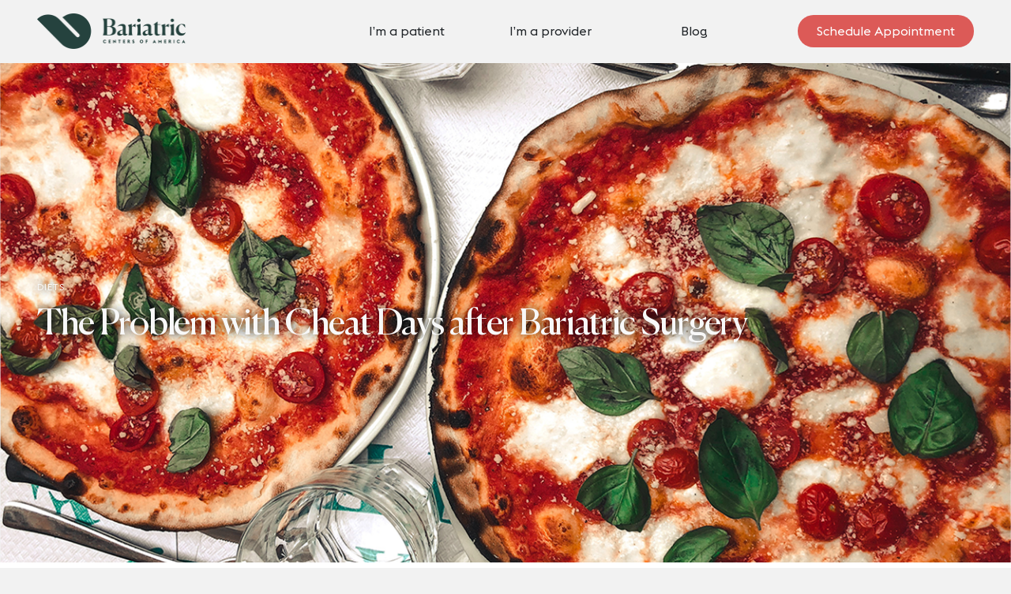

--- FILE ---
content_type: text/html; charset=UTF-8
request_url: https://bcofa.com/cheat-days-after-bariatric-surgery/
body_size: 12665
content:
<!DOCTYPE html>
<html lang="en">

<head>

    <meta charset="utf-8">
    <meta http-equiv="X-UA-Compatible" content="IE=edge">
<script>
var gform;gform||(document.addEventListener("gform_main_scripts_loaded",function(){gform.scriptsLoaded=!0}),window.addEventListener("DOMContentLoaded",function(){gform.domLoaded=!0}),gform={domLoaded:!1,scriptsLoaded:!1,initializeOnLoaded:function(o){gform.domLoaded&&gform.scriptsLoaded?o():!gform.domLoaded&&gform.scriptsLoaded?window.addEventListener("DOMContentLoaded",o):document.addEventListener("gform_main_scripts_loaded",o)},hooks:{action:{},filter:{}},addAction:function(o,n,r,t){gform.addHook("action",o,n,r,t)},addFilter:function(o,n,r,t){gform.addHook("filter",o,n,r,t)},doAction:function(o){gform.doHook("action",o,arguments)},applyFilters:function(o){return gform.doHook("filter",o,arguments)},removeAction:function(o,n){gform.removeHook("action",o,n)},removeFilter:function(o,n,r){gform.removeHook("filter",o,n,r)},addHook:function(o,n,r,t,i){null==gform.hooks[o][n]&&(gform.hooks[o][n]=[]);var e=gform.hooks[o][n];null==i&&(i=n+"_"+e.length),gform.hooks[o][n].push({tag:i,callable:r,priority:t=null==t?10:t})},doHook:function(n,o,r){var t;if(r=Array.prototype.slice.call(r,1),null!=gform.hooks[n][o]&&((o=gform.hooks[n][o]).sort(function(o,n){return o.priority-n.priority}),o.forEach(function(o){"function"!=typeof(t=o.callable)&&(t=window[t]),"action"==n?t.apply(null,r):r[0]=t.apply(null,r)})),"filter"==n)return r[0]},removeHook:function(o,n,t,i){var r;null!=gform.hooks[o][n]&&(r=(r=gform.hooks[o][n]).filter(function(o,n,r){return!!(null!=i&&i!=o.tag||null!=t&&t!=o.priority)}),gform.hooks[o][n]=r)}});
</script>

    <meta name="viewport" content="width=device-width, initial-scale=1, maximum-scale=1">
    <meta property="og:image" content="path/to/image.jpg">
    <link rel="icon" href="https://bcofa.com/wp-content/themes/bariatric_new/img/favicon/favicon.png">
    <link rel="apple-touch-icon" sizes="180x180" href="https://bcofa.com/wp-content/themes/bariatric_new/img/favicon/favicon.png">
    <meta name="theme-color" content="#000">

	<!-- Microsoft Clarity -->
	<script type="text/javascript">
    (function(c,l,a,r,i,t,y){
        c[a]=c[a]||function(){(c[a].q=c[a].q||[]).push(arguments)};
        t=l.createElement(r);t.async=1;t.src="https://www.clarity.ms/tag/"+i;
        y=l.getElementsByTagName(r)[0];y.parentNode.insertBefore(t,y);
    })(window, document, "clarity", "script", "9thizqx8qr");
</script>
<!-- End Microsoft Clarity -->
	
<!-- Google Tag Manager -->
<script>(function(w,d,s,l,i){w[l]=w[l]||[];w[l].push({'gtm.start':
new Date().getTime(),event:'gtm.js'});var f=d.getElementsByTagName(s)[0],
j=d.createElement(s),dl=l!='dataLayer'?'&l='+l:'';j.async=true;j.src=
'https://www.googletagmanager.com/gtm.js?id='+i+dl;f.parentNode.insertBefore(j,f);
})(window,document,'script','dataLayer','GTM-MX87C4L');</script>
<!-- End Google Tag Manager -->	
	

<!-- Search Engine Optimization by Rank Math - https://rankmath.com/ -->
<title>The Problem with Cheat Days after Bariatric Surgery | BCA</title>
<meta name="description" content="Although cheat days after bariatric surgery are socially acceptable and often endorsed by influencers, they can be detrimental to your health."/>
<meta name="robots" content="follow, index, max-snippet:-1, max-video-preview:-1, max-image-preview:large"/>
<link rel="canonical" href="https://bcofa.com/cheat-days-after-bariatric-surgery/" />
<meta property="og:locale" content="en_US" />
<meta property="og:type" content="article" />
<meta property="og:title" content="The Problem with Cheat Days after Bariatric Surgery | BCA" />
<meta property="og:description" content="Although cheat days after bariatric surgery are socially acceptable and often endorsed by influencers, they can be detrimental to your health." />
<meta property="og:url" content="https://bcofa.com/cheat-days-after-bariatric-surgery/" />
<meta property="og:site_name" content="Bariatric Centers of America" />
<meta property="article:section" content="Diets" />
<meta property="og:updated_time" content="2021-10-29T09:13:19-04:00" />
<meta property="og:image" content="https://bcofa.com/wp-content/uploads/2021/08/the-problem-with-cheat-days-after-bariatric-surgery.png" />
<meta property="og:image:secure_url" content="https://bcofa.com/wp-content/uploads/2021/08/the-problem-with-cheat-days-after-bariatric-surgery.png" />
<meta property="og:image:width" content="1334" />
<meta property="og:image:height" content="999" />
<meta property="og:image:alt" content="the Problem with Cheat days after bariatric surgery" />
<meta property="og:image:type" content="image/png" />
<meta property="article:published_time" content="2021-10-14T09:00:26-04:00" />
<meta property="article:modified_time" content="2021-10-29T09:13:19-04:00" />
<meta name="twitter:card" content="summary_large_image" />
<meta name="twitter:title" content="The Problem with Cheat Days after Bariatric Surgery | BCA" />
<meta name="twitter:description" content="Although cheat days after bariatric surgery are socially acceptable and often endorsed by influencers, they can be detrimental to your health." />
<meta name="twitter:image" content="https://bcofa.com/wp-content/uploads/2021/08/the-problem-with-cheat-days-after-bariatric-surgery.png" />
<meta name="twitter:label1" content="Written by" />
<meta name="twitter:data1" content="Morgan Schaack, RD, LD" />
<meta name="twitter:label2" content="Time to read" />
<meta name="twitter:data2" content="Less than a minute" />
<script type="application/ld+json" class="rank-math-schema">{"@context":"https://schema.org","@graph":[{"@type":["CommunityHealth","Organization"],"@id":"https://bcofa.com/#organization","name":"Bariatric Centers of America","url":"https://www.bcofa.com","logo":{"@type":"ImageObject","@id":"https://bcofa.com/#logo","url":"https://bcofa.com/wp-content/uploads/2021/08/logo-main.svg","contentUrl":"https://bcofa.com/wp-content/uploads/2021/08/logo-main.svg","caption":"Bariatric Centers of America","inLanguage":"en-US"},"contactPoint":[{"@type":"ContactPoint","telephone":"(833) 295-6603","contactType":"customer support"}],"openingHours":["Monday,Tuesday,Wednesday,Thursday,Friday,Saturday,Sunday 09:00-17:00"]},{"@type":"WebSite","@id":"https://bcofa.com/#website","url":"https://bcofa.com","name":"Bariatric Centers of America","publisher":{"@id":"https://bcofa.com/#organization"},"inLanguage":"en-US"},{"@type":"ImageObject","@id":"https://bcofa.com/wp-content/uploads/2021/08/the-problem-with-cheat-days-after-bariatric-surgery.png","url":"https://bcofa.com/wp-content/uploads/2021/08/the-problem-with-cheat-days-after-bariatric-surgery.png","width":"1334","height":"999","caption":"the Problem with Cheat days after bariatric surgery","inLanguage":"en-US"},{"@type":"WebPage","@id":"https://bcofa.com/cheat-days-after-bariatric-surgery/#webpage","url":"https://bcofa.com/cheat-days-after-bariatric-surgery/","name":"The Problem with Cheat Days after Bariatric Surgery | BCA","datePublished":"2021-10-14T09:00:26-04:00","dateModified":"2021-10-29T09:13:19-04:00","isPartOf":{"@id":"https://bcofa.com/#website"},"primaryImageOfPage":{"@id":"https://bcofa.com/wp-content/uploads/2021/08/the-problem-with-cheat-days-after-bariatric-surgery.png"},"inLanguage":"en-US"},{"@type":"Person","@id":"https://bcofa.com/author/morgan-schaacklivehealthymd-com/","name":"Morgan Schaack, RD, LD","url":"https://bcofa.com/author/morgan-schaacklivehealthymd-com/","image":{"@type":"ImageObject","@id":"https://secure.gravatar.com/avatar/6c5a891d4bad942e3002b7b9477dc2d234bb3f1c7a6fe41f5de2e93e954e069e?s=96&amp;d=mm&amp;r=g","url":"https://secure.gravatar.com/avatar/6c5a891d4bad942e3002b7b9477dc2d234bb3f1c7a6fe41f5de2e93e954e069e?s=96&amp;d=mm&amp;r=g","caption":"Morgan Schaack, RD, LD","inLanguage":"en-US"},"worksFor":{"@id":"https://bcofa.com/#organization"}},{"@type":"BlogPosting","headline":"The Problem with Cheat Days after Bariatric Surgery | BCA","keywords":"Cheat Days","datePublished":"2021-10-14T09:00:26-04:00","dateModified":"2021-10-29T09:13:19-04:00","articleSection":"Diets","author":{"@id":"https://bcofa.com/author/morgan-schaacklivehealthymd-com/","name":"Morgan Schaack, RD, LD"},"publisher":{"@id":"https://bcofa.com/#organization"},"description":"Although cheat days after bariatric surgery are socially acceptable and often endorsed by influencers, they can be detrimental to your health.","name":"The Problem with Cheat Days after Bariatric Surgery | BCA","@id":"https://bcofa.com/cheat-days-after-bariatric-surgery/#richSnippet","isPartOf":{"@id":"https://bcofa.com/cheat-days-after-bariatric-surgery/#webpage"},"image":{"@id":"https://bcofa.com/wp-content/uploads/2021/08/the-problem-with-cheat-days-after-bariatric-surgery.png"},"inLanguage":"en-US","mainEntityOfPage":{"@id":"https://bcofa.com/cheat-days-after-bariatric-surgery/#webpage"}}]}</script>
<!-- /Rank Math WordPress SEO plugin -->

<link rel="alternate" type="application/rss+xml" title="Bariatric Centers of America &raquo; Feed" href="https://bcofa.com/feed/" />
<link rel="alternate" type="application/rss+xml" title="Bariatric Centers of America &raquo; Comments Feed" href="https://bcofa.com/comments/feed/" />
<link rel="alternate" title="oEmbed (JSON)" type="application/json+oembed" href="https://bcofa.com/wp-json/oembed/1.0/embed?url=https%3A%2F%2Fbcofa.com%2Fcheat-days-after-bariatric-surgery%2F" />
<link rel="alternate" title="oEmbed (XML)" type="text/xml+oembed" href="https://bcofa.com/wp-json/oembed/1.0/embed?url=https%3A%2F%2Fbcofa.com%2Fcheat-days-after-bariatric-surgery%2F&#038;format=xml" />
<style id='wp-img-auto-sizes-contain-inline-css'>
img:is([sizes=auto i],[sizes^="auto," i]){contain-intrinsic-size:3000px 1500px}
/*# sourceURL=wp-img-auto-sizes-contain-inline-css */
</style>
<style id='wp-emoji-styles-inline-css'>

	img.wp-smiley, img.emoji {
		display: inline !important;
		border: none !important;
		box-shadow: none !important;
		height: 1em !important;
		width: 1em !important;
		margin: 0 0.07em !important;
		vertical-align: -0.1em !important;
		background: none !important;
		padding: 0 !important;
	}
/*# sourceURL=wp-emoji-styles-inline-css */
</style>
<link rel='stylesheet' id='contact-form-7-css' href='https://bcofa.com/wp-content/plugins/contact-form-7/includes/css/styles.css?ver=6.1.4' media='all' />
<link rel='stylesheet' id='wpsl-styles-css' href='https://bcofa.com/wp-content/plugins/wp-store-locator/css/styles.min.css?ver=2.2.261' media='all' />
<link rel='stylesheet' id='crp-style-rounded-thumbs-css' href='https://bcofa.com/wp-content/plugins/contextual-related-posts/css/rounded-thumbs.min.css?ver=3.5.2' media='all' />
<style id='crp-style-rounded-thumbs-inline-css'>

			.crp_related.crp-rounded-thumbs a {
				width: 150px;
                height: 150px;
				text-decoration: none;
			}
			.crp_related.crp-rounded-thumbs img {
				max-width: 150px;
				margin: auto;
			}
			.crp_related.crp-rounded-thumbs .crp_title {
				width: 100%;
			}
			
/*# sourceURL=crp-style-rounded-thumbs-inline-css */
</style>
<link rel='stylesheet' id='main-css-css' href='https://bcofa.com/wp-content/themes/bariatric_new/css/main.min.css?ver=1.0.0' media='all' />
<link rel='stylesheet' id='owl-css-css' href='https://bcofa.com/wp-content/themes/bariatric_new/css/owl.carousel.min.css?ver=1.0.0' media='all' />
<script src="https://bcofa.com/wp-includes/js/jquery/jquery.min.js?ver=3.7.1" id="jquery-core-js"></script>
<script src="https://bcofa.com/wp-includes/js/jquery/jquery-migrate.min.js?ver=3.4.1" id="jquery-migrate-js"></script>
<link rel="https://api.w.org/" href="https://bcofa.com/wp-json/" /><link rel="alternate" title="JSON" type="application/json" href="https://bcofa.com/wp-json/wp/v2/posts/12354" /><link rel="EditURI" type="application/rsd+xml" title="RSD" href="https://bcofa.com/xmlrpc.php?rsd" />
<meta name="generator" content="WordPress 6.9" />
<link rel='shortlink' href='https://bcofa.com/?p=12354' />
<link rel="icon" href="https://bcofa.com/wp-content/uploads/2021/02/cropped-bca-logo-zoom-32x32.png" sizes="32x32" />
<link rel="icon" href="https://bcofa.com/wp-content/uploads/2021/02/cropped-bca-logo-zoom-192x192.png" sizes="192x192" />
<link rel="apple-touch-icon" href="https://bcofa.com/wp-content/uploads/2021/02/cropped-bca-logo-zoom-180x180.png" />
<meta name="msapplication-TileImage" content="https://bcofa.com/wp-content/uploads/2021/02/cropped-bca-logo-zoom-270x270.png" />
		<style id="wp-custom-css">
			/* .our-process .tabs .curve-timeline:nth-of-type(2) .item:nth-of-type(4) {
	margin-left: auto!important;
	
}
.our-process .tabs .curve-timeline:nth-of-type(2) {
	padding-right:50px
} */
@media (max-width: 991.98px) {
	
	.our-process .tabs-mob .curve-timeline .item:nth-of-type(4) {
		order: 6;
		z-index: 1
	}
	.our-process .tabs-mob .curve-timeline .item:nth-of-type(4):after {
		top: -185px;	
		right: 194px;
	}
	.our-process .tabs-mob .curve-timeline .item:nth-of-type(5):after {
		width: 215px;
    transform: skew(25deg, 354deg);
	}
.our-process .tabs-mob .curve-timeline .item:nth-of-type(5) {
		order: 5;
		z-index: 12
	}
/* 	.our-process .tabs-mob .curve-timeline:nth-of-type(3) .item:nth-of-type(4) {
		order: 5;
		background-color: #437073;
    left: 0;
    -webkit-align-self: flex-start;
    -ms-flex-item-align: start;
    align-self: flex-start;
	}
	.our-process .tabs-mob .curve-timeline:nth-of-type(3) .item:nth-of-type(4):after {
		top: -90px;
		right: 116px;
		transform: skew(308deg, 40deg);
	}
.our-process .tabs-mob .curve-timeline:nth-of-type(3) .item:nth-of-type(5) {
		order: 4;
	background-color: #5dbcb5;
    right: 0;
    -webkit-align-self: flex-end;
    -ms-flex-item-align: end;
    align-self: flex-end;
	} */
}

/* for desktop */ 
	.map-block .map .map-inner svg {
    left: 450px;
    top: 180px;
		transform: scale(2.5);
   	width: 100%;
		height: auto;
    position: relative;
    }

/* for tablet landscape */
@media (min-width: 992px) and (max-width: 1200px) {
.map-block .map .map-inner svg {
    left: 250px;
    top: 150px;
		transform: scale(2.5);
    }	
	}

/* for tablet portrait */
@media (min-width: 481px) and (max-width: 991px) {
.map-block .map .map-inner svg {
    left: 150px;
    top: 120px;
		transform: scale(2.0);
    }
}

/* for mobile */
@media (min-width: 320px) and (max-width: 480px) {
.map-block .map .map-inner svg {
    left: 0px;
    top: 0px;
		transform: scale(1.2);
    }	
	.map-block .map {
    background-color: #27413d;
    margin-top: 50px;
    display: -webkit-box;
    display: -ms-flexbox;
    display: flex;
    overflow: hidden;
    max-height: 300px !important;
    min-height: 300px !important;
    position: relative
	}
}
			
		.map-block .map {
    background-color: #27413d;
    margin-top: 50px;
    display: -webkit-box;
    display: -ms-flexbox;
    display: flex;
    overflow: hidden;
    max-height: 600px;
    min-height: 600px;
    position: relative
}		</style>
		    <link rel='stylesheet' id='gform_basic-css' href='https://bcofa.com/wp-content/plugins/gravityforms/assets/css/dist/basic.min.css?ver=2.7.17' media='all' />
<link rel='stylesheet' id='gform_theme_components-css' href='https://bcofa.com/wp-content/plugins/gravityforms/assets/css/dist/theme-components.min.css?ver=2.7.17' media='all' />
<link rel='stylesheet' id='gform_theme_ie11-css' href='https://bcofa.com/wp-content/plugins/gravityforms/assets/css/dist/theme-ie11.min.css?ver=2.7.17' media='all' />
<link rel='stylesheet' id='gform_theme-css' href='https://bcofa.com/wp-content/plugins/gravityforms/assets/css/dist/theme.min.css?ver=2.7.17' media='all' />
</head>
<body class="page">
<!-- Google Tag Manager (noscript) -->
<noscript><iframe src="https://www.googletagmanager.com/ns.html?id=GTM-MX87C4L"
height="0" width="0" style="display:none;visibility:hidden"></iframe></noscript>
<!-- End Google Tag Manager (noscript) -->
<div class="header">
    <div class="container">
        <div class="header-in">
            <div class="logo">
                <a href="/">
                    <img src="https://bcofa.com/wp-content/themes/bariatric_new/img/logo1.png" alt="logo">
                </a>
            </div>
            <div class="left-header">
                <div class="menu-wrapper">
                    <ul class="menu">
                        <li class="menu-item">
                            <a href="https://www.bcofa.com/">I’m a patient</a>
<ul class="sub-menu">
<li>
<a href="/about">
<div>
<img decoding="async" src="https://bcofa.com/wp-content/uploads/2021/09/patient_aboutmenyu-prav-min.jpg" alt="">
</div>
<div>ABOUT</div>
</a>
</li>
<li>
<a href="/locations">
<div>
<img decoding="async" src="https://bcofa.com/wp-content/uploads/2021/10/patient_locations_menu.png" alt="">
</div>
<div>LOCATIONS</div>
</a>
</li>
<li>
<a href="/procedures">
<div>
<img decoding="async" src="https://bcofa.com/wp-content/uploads/2021/10/patient_procedures_menu.png" alt="">
</div>
<div>Procedures</div>
</a>
</li>
<li>
<a href="/appointment/">
<div>
<img decoding="async" src="https://bcofa.com/wp-content/uploads/2021/09/patient_schedule-appointmentenyu-min.jpg" alt="">
</div>
<div>SCHEDULE APPOINTMENT</div>
</a>
</li>
</ul>
                        </li>
                        <li class="menu-item">
                            <a href="https://www.baritotalcare.com">I’m a provider</a>
                        </li>
                        <li class="menu-item">
                            <a href="/blog/">Blog</a>
                        </li>
                    </ul>
                </div>
                <div class="schedule">
                    <a class="red-btn" href="/appointment/">                     Schedule Appointment</a>                </div>
            </div>
            <div class="burger">

            </div>
        </div>
    </div>
    <div class="mob-menu">
        <div class="container">
            <div class="menu-wrapper">
                <ul class="menu">
                    <li class="menu-item">
                        <a href="#">I’m a patient</a>
<ul class="submenu">
<li><a href="/about">About</a></li>
<li><a href="/locations">Locations</a></li>
<li><a href="/procedures">Procedures</a></li>
<li><a href="/appointment">Schedule Appointment</a></li>
</ul>                    </li>
                    <div class="menu-item">
                        <a href="https://www.baritotalcare.com">I’m a provider</a>                    </div>
                    <li class="menu-item">
                        <a href="/blog/">Blog</a>
                    </li>
                </ul>
            </div>
            <div class="center-btn">
<a class="red-btn" href="/appointment/">
Schedule Appointment
</a>
</div>
<div class="image">
<a href="#">
<img decoding="async" src="https://www.bcofa.com/wp-content/uploads/2021/09/patient_schedule-appointmentenyu-min.jpg" alt="image">
</a>
</div>            <div class="pd75"></div>
        </div>
    </div>
</div><script type="application/ld+json">
{
    "@context": "http://schema.org",
    "@type": "blog"
}
</script>

    <div class="main ind-blog">
        <div class="top-block-blog">
            <div class="image">
                <img src="https://bcofa.com/wp-content/uploads/2021/08/the-problem-with-cheat-days-after-bariatric-surgery.png" alt="the Problem with Cheat days after bariatric surgery">            </div>
            <div class="container">
                <div data-aos="fade-down" data-aos-offset="200" class="text">
                    <div class="subheading">
                        Diets                    </div>
                    <div class="heading">
                        The Problem with Cheat Days after Bariatric Surgery                    </div>
                </div>
            </div>
        </div>
        <div class="ib-main ">
            <div class="category">
                <div data-aos="fade-down" data-aos-offset="200" class="container">
                    <a href="https://bcofa.com/category/nutrition/diets/">Diets</a>
                </div>
            </div>
            <div  class="doc-plate">
                <div data-aos="fade-down" data-aos-offset="200" class="container">
                    <div class="doc-inner">
                        <div class="image">
                            <img src="https://bcofa.com/wp-content/uploads/userphoto/18.png" alt="Morgan Schaack, RD, LD" width="150" height="150" class="photo" />                        </div>
                        <div class="info">
                            <div>
                                <div class="name">
                                    <a href="/author/morgan-schaacklivehealthymd-com/">By Morgan Schaack, RD, LD</a>
                                </div>
                                <div class="date">
                                    <a href="/blog?date=14-10-2021">October 14, 2021</a>
                                </div>
                            </div>

                        </div>
                    </div>
                </div>
            </div>
            <div class="blog-inner">
                <div data-aos="fade-down" data-aos-offset="200" class="container">
                    <p><span data-preserver-spaces="true">Cheat days have become a popular trend amount dieters and fitness enthusiasts alike. Life after bariatric surgery comes with many changes, the most significant being a change in your eating habits. Transitioning from a diet high in carbs and fatty foods to the typical post-op diet low in carbohydrates and high in protein can be daunting. You may have thought that one way to overcome this drastic change would be to allow yourself one cheat day to eat the foods that are off-limits after bariatric surgery. </span></p>
<p><span data-preserver-spaces="true">However, cheat days create a negative narrative around certain foods - categorizing foods based on what is "good" and what is "bad." </span></p>
<p><span data-preserver-spaces="true">"The very phrase 'cheat day' sets up enjoying a meal as something forbidden. Separating foods into 'good' and 'bad' categories encourages you to associate eating with guilt and shame."</span></p>
<p><span data-preserver-spaces="true">— Sondra Kronberg, RD</span></p>
<p><span data-preserver-spaces="true"><img class=" wp-image-12845 alignright" src="https://www.bcofa.com/wp-content/uploads/2021/10/how-to-avoid-regaining-lost-weight-200x300.png" alt="" width="255" height="383" />Although cheat days are socially acceptable in today's society and often endorsed by fitness enthusiasts and influencers, they can be detrimental to your health - both physical and psychological. </span></p>
                </div>
            </div>
                            <div class="cite-green">
                    <div data-aos="fade-down" data-aos-offset="200" class="container">
                        <div class="cite-inner">
                                                            <div class="info">
                                    <div style="margin-bottom:0" class="text">
                                        “"The very phrase 'cheat day' sets up enjoying a meal as something forbidden. Separating foods into 'good' and 'bad' categories encourages you to associate eating with guilt and shame."

— Sondra Kronberg, RD”                                    </div>
                                </div>
                                                                                                            </div>
                    </div>
                </div>
                        <div class="blog-inner">
                <div data-aos="fade-down" data-aos-offset="200" class="container">
                    <p><span data-preserver-spaces="true">Cheat days lead to an all-or-nothing thought pattern that can result in binging or overeating because you begin to think that this is your &#8220;one chance&#8221; to enjoy the bad food. And it is not uncommon to feel guilt or shame after a <a href="https://www.bcofa.com/portion-control-after-bariatric-surgery/">binge eating</a> episode, which almost always leads to stricter food restrictions or falling back into the bad habits for longer than you would have liked. </span></p>
<p><span data-preserver-spaces="true">A </span><a class="editor-rtfLink" href="https://www.sciencedirect.com/science/article/abs/pii/S0195666318306275" target="_blank" rel="noopener"><span data-preserver-spaces="true">study</span></a><span data-preserver-spaces="true"> published in 2018 found that individuals who had cheat meals were more likely to experience disordered eating, such as binge eating or restrictive eating. Similarly, they were more likely to crave certain foods when they told themselves those foods were &#8220;off-limits.&#8221; </span></p>
<p><span data-preserver-spaces="true">There are also physical detriments to binging after bariatric surgery. Having a cheat day where you eat high-carb, high-fat foods can lead to dumping syndrome—which, if you have ever experienced it, will never want to live through again. Dumping syndrome is a condition common after bariatric surgery due to the shortening of the intestines and occurs when the contents of your stomach empty through your intestines faster than usual. This can lead to nausea, cramping, sweating, diarrhea, dizziness, and rapid heart rate. </span></p>
<p><span data-preserver-spaces="true">As a dietitian, I do not recommend cheat days. For many bariatric patients, being on a &#8220;<a href="https://www.bcofa.com/fad-diets-the-dangerous-side-effects/">diet</a>&#8221; has been a way of life. And cheat days play into that diet-as-a-way-of-life mentality. After bariatric surgery, it is important to focus on your eating habits as a lifestyle change, not a diet! You want to foster a positive relationship with food. </span></p>
<h2><span data-preserver-spaces="true">Healthy Strategies to Still Enjoy Food</span></h2>
<p><span data-preserver-spaces="true">Nonetheless, it is possible to incorporate unhealthy foods into your diet after bariatric surgery, yet the key is to eat in moderation. When you are craving a particular food, allow yourself to enjoy it, regardless of the day of the week. Many people choose to &#8220;cheat&#8221; on weekends or vacations, but instead of focusing on deprivation, focus on treating yourself. However, that is not to say you can treat yourself every day, at every meal. Again, you want to focus on moderation. Don&#8217;t let one bad meal or one bad day turn into a bad week. </span></p>
<p><span data-preserver-spaces="true">Another method to help shift your mentality is to think about food as nourishment instead of thinking in a way that buckets food into the good vs. the bad. Practicing food mindfulness can help foster a more positive and healthy relationship with food and eating after bariatric surgery. </span></p>
                </div>
            </div>
            <div class="socials">
                <div data-aos="fade-down" data-aos-offset="200" class="container">
                    <div>
                        <div class="share">
                            Share
                        </div>
                        <div class="socials-inn">
                            <div class="soc-item">
                                <a href="#">
                                    <img src="https://bcofa.com/wp-content/themes/bariatric_new/img/soc1.svg" alt="">
                                </a>
                            </div>
                            <div class="soc-item">
                                <a href="http://pinterest.com/pin/create/button/?url=http://inspired-ui.com&media={ImageURL}&description=DescriptionText" class="pinitbutton"><img src="https://bcofa.com/wp-content/themes/bariatric_new/img/soc2.svg" alt="Pinterest"></a>

                            </div>
                            <div class="soc-item">
                                <noindex>
                                    <a rel="nofollow" onclick="window.open
                                            ('https://www.facebook.com/sharer.php?u=https://bcofa.com/cheat-days-after-bariatric-surgery/',
                                            'facebook', 'width=1000, height=1024'); return false;"
                                       href="http://www.facebook.com/sharer.php?u=https://bcofa.com/cheat-days-after-bariatric-surgery/" title="Facebook">
                                        <img src="https://bcofa.com/wp-content/themes/bariatric_new/img/soc3.svg"
                                             alt="Facebook" />
                                    </a>
                                </noindex>
                            </div>
                            <div class="soc-item">
                                <noindex>
                                    <a rel="nofollow" rel="nofollow" onclick="window.open
                                            ('https://twitter.com/home?status=Читаю https://bcofa.com/cheat-days-after-bariatric-surgery/:
                                    The Problem with Cheat Days after Bariatric Surgery', 'twitter', 'width=1000, height=1024');
                                            return false;" href="http://twitter.com/home?status=Читаю
https://bcofa.com/cheat-days-after-bariatric-surgery/: The Problem with Cheat Days after Bariatric Surgery" title="Twitter">
                                        <img src="https://bcofa.com/wp-content/themes/bariatric_new/img/soc4.svg"
                                             alt="Twitter" />
                                    </a>
                                </noindex>
                            </div>
                        </div>
                    </div>
                </div>
            </div>
                        <div class="doc-plate-btm">
                <div data-aos="fade-down" data-aos-offset="200" class="container">
                    <div class="doc-inner">
                        <div class="image">
                            <img src="https://bcofa.com/wp-content/uploads/userphoto/18.png" alt="Morgan Schaack, RD, LD" width="150" height="150" class="photo" />                        </div>
                        <div class="info">
                            <div class="name">
                                <a href="/author/morgan-schaacklivehealthymd-com/">Morgan Schaack, RD, LD</a>
                            </div>
                            <div class="text">
                                Morgan Schaack is a registered and licensed dietitian as well as a personal trainer. Morgan is particularly interested in bariatrics, medical weight loss, sports nutrition, ​and personal training. She is an active member of the Academy of Nutrition and Dietetics as well as a member of the Sports, Cardiovascular and Wellness Nutrition. Morgan is committed to helping patients achieve their weight loss goals through nutritionl and exercise counseling.                            </div>
                            <div>
                                <a class="red-btn" href="/author/morgan-schaacklivehealthymd-com/">See more articles by <br>Morgan Schaack, RD, LD</a>
                            </div>
                        </div>
                    </div>
                </div>
            </div>
        </div>
        <div class="our-work bg-gray">
            <div data-aos="fade-down" data-aos-offset="200" class="container">
                <div class="header-main">
                    <div class="green-header">
                        Related Articles
                    </div>
                </div>
                <div class="work-in">
                                    </div>
            </div>
        </div>
        <div class="consult section"> 
            <div class="container">
                <div class="text-col">
                    <div class="text-col-in">
                        <div class="subtitle">
                            TAKE THE NEXT STEP
                        </div>
                        <div class="green-header">
                            See if this is right for you.
                        </div>
                        <a class="red-btn" href="/appointment/">Schedule a consult</a>
                    </div>
                </div>
            </div>
        </div>    </div>


<div class="footer">
    <div class="container">
        <div class="footer-in">
                        <div class="footer-heading">
                Get tips on how to <br>
                live healthy and lose weight.
            </div>
            <div class="footer-subheading">
                Delivered to your inbox.
            </div>            <div class="footer-form">
				<style type="text/css">body #gform_wrapper_20 .gform_body .gform_fields .gfield select {height:40px;color:#ffffff;border-color:#ffffff;border-radius:5px;-web-border-radius:5px;-moz-border-radius:5px;max-width: 100%;border-width: 1px;}/* Styling for Tablets */@media only screen and ( max-width: 800px ) and ( min-width:481px ) {}/* Styling for phones */@media only screen and ( max-width: 480px ) {}/*Option to add custom CSS */</style><script type="text/javascript"></script>
                <div class='gf_browser_chrome gform_wrapper gravity-theme gform-theme--no-framework' data-form-theme='gravity-theme' data-form-index='0' id='gform_wrapper_20' >
                        <div class='gform_heading'>
                            <h2 class="gform_title">Footer Form_Blog Subscription</h2>
                            <p class='gform_description'></p>
                        </div><form method='post' enctype='multipart/form-data'  id='gform_20'  action='/cheat-days-after-bariatric-surgery/' data-formid='20' novalidate>
                        <div class='gform-body gform_body'><div id='gform_fields_20' class='gform_fields top_label form_sublabel_below description_below'><div id="field_20_2"  class="gfield gfield--type-select gfield--width-half select field_sublabel_below gfield--no-description field_description_below hidden_label gfield_visibility_visible"  data-js-reload="field_20_2"><label class='gfield_label gform-field-label' for='input_20_2' >Blog Interest</label><div class='ginput_container ginput_container_select'><select name='input_2' id='input_20_2' class='large gfield_select'     aria-invalid="false" ><option value='' selected='selected' class='gf_placeholder'>I&#039;m Interested In...</option><option value='Health &amp; Wellness' >Health &amp; Wellness</option><option value='Food &amp; Nutrition' >Food &amp; Nutrition</option><option value='Weight Loss Surgery' >Weight Loss Surgery</option><option value='Weight Loss Tips' >Weight Loss Tips</option></select></div></div><div id="field_20_1"  class="gfield gfield--type-text gfield--width-half gfield_contains_required field_sublabel_below gfield--no-description field_description_below hidden_label gfield_visibility_visible"  data-js-reload="field_20_1"><label class='gfield_label gform-field-label' for='input_20_1' >Email<span class="gfield_required"><span class="gfield_required gfield_required_text">(Required)</span></span></label><div class='ginput_container ginput_container_text'><input name='input_1' id='input_20_1' type='text' value='' class='large'    placeholder='Email' aria-required="true" aria-invalid="false"   /> </div></div><div id="field_20_3"  class="gfield gfield--type-hidden gfield--width-full gform_hidden field_sublabel_below gfield--no-description field_description_below gfield_visibility_visible"  data-js-reload="field_20_3"><div class='ginput_container ginput_container_text'><input name='input_3' id='input_20_3' type='hidden' class='gform_hidden'  aria-invalid="false" value='true' /></div></div><div id="field_20_4"  class="gfield gfield--type-hidden gfield--width-full gform_hidden field_sublabel_below gfield--no-description field_description_below gfield_visibility_visible"  data-js-reload="field_20_4"><div class='ginput_container ginput_container_text'><input name='input_4' id='input_20_4' type='hidden' class='gform_hidden'  aria-invalid="false" value='Online Referral' /></div></div><div id="field_20_5"  class="gfield gfield--type-hidden gfield--width-full gform_hidden field_sublabel_below gfield--no-description field_description_below gfield_visibility_visible"  data-js-reload="field_20_5"><div class='ginput_container ginput_container_text'><input name='input_5' id='input_20_5' type='hidden' class='gform_hidden'  aria-invalid="false" value='Blog Subscription' /></div></div><div id="field_20_6"  class="gfield gfield--type-hidden gfield--width-full gform_hidden field_sublabel_below gfield--no-description field_description_below gfield_visibility_visible"  data-js-reload="field_20_6"><div class='ginput_container ginput_container_text'><input name='input_6' id='input_20_6' type='hidden' class='gform_hidden'  aria-invalid="false" value='Working' /></div></div><div id="field_20_7"  class="gfield gfield--type-hidden gfield--width-full gform_hidden field_sublabel_below gfield--no-description field_description_below gfield_visibility_visible"  data-js-reload="field_20_7"><div class='ginput_container ginput_container_text'><input name='input_7' id='input_20_7' type='hidden' class='gform_hidden'  aria-invalid="false" value='Marketing Lead' /></div></div><div id="field_20_10"  class="gfield gfield--type-hidden gfield--width-full gform_hidden field_sublabel_below gfield--no-description field_description_below gfield_visibility_visible"  data-js-reload="field_20_10"><div class='ginput_container ginput_container_text'><input name='input_10' id='input_20_10' type='hidden' class='gform_hidden'  aria-invalid="false" value='Blog' /></div></div><div id="field_20_9"  class="gfield gfield--type-hidden gfield--width-full gform_hidden field_sublabel_below gfield--no-description field_description_below gfield_visibility_visible"  data-js-reload="field_20_9"><div class='ginput_container ginput_container_text'><input name='input_9' id='input_20_9' type='hidden' class='gform_hidden'  aria-invalid="false" value='' /></div></div><div id="field_20_11"  class="gfield gfield--type-honeypot gform_validation_container field_sublabel_below gfield--has-description field_description_below gfield_visibility_visible"  data-js-reload="field_20_11"><label class='gfield_label gform-field-label' for='input_20_11' >Email</label><div class='ginput_container'><input name='input_11' id='input_20_11' type='text' value='' autocomplete='new-password'/></div><div class='gfield_description' id='gfield_description_20_11'>This field is for validation purposes and should be left unchanged.</div></div></div></div>
        <div class='gform_footer top_label'> <input type='submit' id='gform_submit_button_20' class='gform_button button' value='Submit'  onclick='if(window["gf_submitting_20"]){return false;}  if( !jQuery("#gform_20")[0].checkValidity || jQuery("#gform_20")[0].checkValidity()){window["gf_submitting_20"]=true;}  ' onkeypress='if( event.keyCode == 13 ){ if(window["gf_submitting_20"]){return false;} if( !jQuery("#gform_20")[0].checkValidity || jQuery("#gform_20")[0].checkValidity()){window["gf_submitting_20"]=true;}  jQuery("#gform_20").trigger("submit",[true]); }' /> 
            <input type='hidden' class='gform_hidden' name='is_submit_20' value='1' />
            <input type='hidden' class='gform_hidden' name='gform_submit' value='20' />
            
            <input type='hidden' class='gform_hidden' name='gform_unique_id' value='' />
            <input type='hidden' class='gform_hidden' name='state_20' value='WyJbXSIsIjExNjIyMzdjOTYzNWEyNzI5MGRhMDQxYmFjZjIwZDgxIl0=' />
            <input type='hidden' class='gform_hidden' name='gform_target_page_number_20' id='gform_target_page_number_20' value='0' />
            <input type='hidden' class='gform_hidden' name='gform_source_page_number_20' id='gform_source_page_number_20' value='1' />
            <input type='hidden' name='gform_field_values' value='' />
            
        </div>
                        </form>
                        </div><script>
gform.initializeOnLoaded( function() {gformInitSpinner( 20, 'https://bcofa.com/wp-content/plugins/gravityforms/images/spinner.svg', true );jQuery('#gform_ajax_frame_20').on('load',function(){var contents = jQuery(this).contents().find('*').html();var is_postback = contents.indexOf('GF_AJAX_POSTBACK') >= 0;if(!is_postback){return;}var form_content = jQuery(this).contents().find('#gform_wrapper_20');var is_confirmation = jQuery(this).contents().find('#gform_confirmation_wrapper_20').length > 0;var is_redirect = contents.indexOf('gformRedirect(){') >= 0;var is_form = form_content.length > 0 && ! is_redirect && ! is_confirmation;var mt = parseInt(jQuery('html').css('margin-top'), 10) + parseInt(jQuery('body').css('margin-top'), 10) + 100;if(is_form){jQuery('#gform_wrapper_20').html(form_content.html());if(form_content.hasClass('gform_validation_error')){jQuery('#gform_wrapper_20').addClass('gform_validation_error');} else {jQuery('#gform_wrapper_20').removeClass('gform_validation_error');}setTimeout( function() { /* delay the scroll by 50 milliseconds to fix a bug in chrome */  }, 50 );if(window['gformInitDatepicker']) {gformInitDatepicker();}if(window['gformInitPriceFields']) {gformInitPriceFields();}var current_page = jQuery('#gform_source_page_number_20').val();gformInitSpinner( 20, 'https://bcofa.com/wp-content/plugins/gravityforms/images/spinner.svg', true );jQuery(document).trigger('gform_page_loaded', [20, current_page]);window['gf_submitting_20'] = false;}else if(!is_redirect){var confirmation_content = jQuery(this).contents().find('.GF_AJAX_POSTBACK').html();if(!confirmation_content){confirmation_content = contents;}setTimeout(function(){jQuery('#gform_wrapper_20').replaceWith(confirmation_content);jQuery(document).trigger('gform_confirmation_loaded', [20]);window['gf_submitting_20'] = false;wp.a11y.speak(jQuery('#gform_confirmation_message_20').text());}, 50);}else{jQuery('#gform_20').append(contents);if(window['gformRedirect']) {gformRedirect();}}jQuery(document).trigger('gform_post_render', [20, current_page]);gform.utils.trigger({ event: 'gform/postRender', native: false, data: { formId: 20, currentPage: current_page } });} );} );
</script>
            </div>
            <div class="three-cols">
                <div class="row">
                    <div class="col-xl-4 col-lg-4 col-md-4">
                        <div class="heading">
                            PATIENTS
                        </div>
                        <ul>
                                                        <li>
                                <a href="https://bcofa.com/appointment/">
                                    Make Appointment                                </a>
                            </li>
                                                        <li>
                                <a href="https://bcofa.com/">
                                    Home                                </a>
                            </li>
                                                        <li>
                                <a href="https://bcofa.com/about/">
                                    About                                </a>
                            </li>
                                                        <li>
                                <a href="https://bcofa.com/locations/">
                                    Locations                                </a>
                            </li>
                                                        <li>
                                <a href="https://bcofa.com/procedures/">
                                    Procedures                                </a>
                            </li>
                                                        <li>
                                <a href="https://bcofa.com/insurance/">
                                    Insurance                                </a>
                            </li>
                                                        <li>
                                <a href="https://bcofa.com/faq/">
                                    FAQ                                </a>
                            </li>
                                                    </ul>
                    </div>
                    <div class="col-xl-4 col-lg-4 col-md-4">
                        <div class="heading">
                            DOCTORS
                        </div>
                        <ul>
                                                    <li>
                                <a class="navigation__link common-link" href="https://bcofa.com/contact/">
                                    Work with us                                </a>
                            </li>
                                                    <li>
                                <a class="navigation__link common-link" href="https://bcofa.com/provider/">
                                    Home                                </a>
                            </li>
                                                    <li>
                                <a class="navigation__link common-link" href="https://bcofa.com/services/">
                                    Services                                </a>
                            </li>
                                                    <li>
                                <a class="navigation__link common-link" href="https://bcofa.com/our-work/">
                                    Our work                                </a>
                            </li>
                                                </ul>
                    </div>
                    <div class="col-xl-4 col-lg-4 col-md-4">
                        <div class="heading">
GET IN TOUCH
</div>
<ul>
<li>
<a href="https://www.baritotalcare.com/contact/">
Contact
</a>
</li>
<li>
<a href="mailto:care@bcofa.com">
care@bcofa.com
</a>
</li>
<li>
<a href="#">
&nbsp;
</a>
</li>
</ul>                    </div>
                </div>
            </div>
            <div class="socials">
<div class="social">
<a target="_blank" href="https://www.instagram.com/bariatriccenters/">
<img decoding="async" src="/wp-content/themes/bariatric/img/insta.svg" alt="instagram">
</a>
</div>
<div class="social">
<a target="_blank" href="https://www.facebook.com/bariatriccenters">
<img decoding="async" src="/wp-content/themes/bariatric/img/fb.svg" alt="facebook">
</a>
</div>
<div class="social">
<a  target="_blank"href="https://www.youtube.com/channel/UC8Q8MRYed4fZ47HTiV2SpHw?sub_confirmation=1">
<img decoding="async" src="/wp-content/themes/bariatric/img/youtube.svg" alt="youtube">
</a>
</div>
</div>            <div class="slogan">Healthy Efforts to Reduce Obesity.</div>			<div>
				<br>
				<a href="#" target="_blank"><img src="https://bcofa.com/wp-content/uploads/2024/07/21972-312_soc_noncpa.png" alt="Bariatric Centers of America SOC2" height="120" /></a>
			</div>
			<div>
				<br> <div class="heading">
                            <a href="https://bcofa.com/privacy-policy/">Privacy Policy</a>
                        </div>
			</div>
        </div>
    </div>
</div>

<script type="speculationrules">
{"prefetch":[{"source":"document","where":{"and":[{"href_matches":"/*"},{"not":{"href_matches":["/wp-*.php","/wp-admin/*","/wp-content/uploads/*","/wp-content/*","/wp-content/plugins/*","/wp-content/themes/bariatric_new/*","/*\\?(.+)"]}},{"not":{"selector_matches":"a[rel~=\"nofollow\"]"}},{"not":{"selector_matches":".no-prefetch, .no-prefetch a"}}]},"eagerness":"conservative"}]}
</script>
<script src="https://bcofa.com/wp-includes/js/dist/hooks.min.js?ver=dd5603f07f9220ed27f1" id="wp-hooks-js"></script>
<script src="https://bcofa.com/wp-includes/js/dist/i18n.min.js?ver=c26c3dc7bed366793375" id="wp-i18n-js"></script>
<script id="wp-i18n-js-after">
wp.i18n.setLocaleData( { 'text direction\u0004ltr': [ 'ltr' ] } );
//# sourceURL=wp-i18n-js-after
</script>
<script src="https://bcofa.com/wp-content/plugins/contact-form-7/includes/swv/js/index.js?ver=6.1.4" id="swv-js"></script>
<script id="contact-form-7-js-before">
var wpcf7 = {
    "api": {
        "root": "https:\/\/bcofa.com\/wp-json\/",
        "namespace": "contact-form-7\/v1"
    }
};
//# sourceURL=contact-form-7-js-before
</script>
<script src="https://bcofa.com/wp-content/plugins/contact-form-7/includes/js/index.js?ver=6.1.4" id="contact-form-7-js"></script>
<script src="https://bcofa.com/wp-content/themes/bariatric_new/js/scripts.min.js?ver=1.0.0" id="main-js-js"></script>
<script src="https://bcofa.com/wp-content/themes/bariatric_new/js/owl.carousel.min.js?ver=1.0.0" id="owl-js-js"></script>
<script src="https://bcofa.com/wp-includes/js/dist/dom-ready.min.js?ver=f77871ff7694fffea381" id="wp-dom-ready-js"></script>
<script src="https://bcofa.com/wp-includes/js/dist/a11y.min.js?ver=cb460b4676c94bd228ed" id="wp-a11y-js"></script>
<script defer='defer' src="https://bcofa.com/wp-content/plugins/gravityforms/js/jquery.json.min.js?ver=2.7.17" id="gform_json-js"></script>
<script id="gform_gravityforms-js-extra">
var gform_i18n = {"datepicker":{"days":{"monday":"Mo","tuesday":"Tu","wednesday":"We","thursday":"Th","friday":"Fr","saturday":"Sa","sunday":"Su"},"months":{"january":"January","february":"February","march":"March","april":"April","may":"May","june":"June","july":"July","august":"August","september":"September","october":"October","november":"November","december":"December"},"firstDay":1,"iconText":"Select date"}};
var gf_legacy_multi = [];
var gform_gravityforms = {"strings":{"invalid_file_extension":"This type of file is not allowed. Must be one of the following:","delete_file":"Delete this file","in_progress":"in progress","file_exceeds_limit":"File exceeds size limit","illegal_extension":"This type of file is not allowed.","max_reached":"Maximum number of files reached","unknown_error":"There was a problem while saving the file on the server","currently_uploading":"Please wait for the uploading to complete","cancel":"Cancel","cancel_upload":"Cancel this upload","cancelled":"Cancelled"},"vars":{"images_url":"https://bcofa.com/wp-content/plugins/gravityforms/images"}};
var gf_global = {"gf_currency_config":{"name":"U.S. Dollar","symbol_left":"$","symbol_right":"","symbol_padding":"","thousand_separator":",","decimal_separator":".","decimals":2,"code":"USD"},"base_url":"https://bcofa.com/wp-content/plugins/gravityforms","number_formats":[],"spinnerUrl":"https://bcofa.com/wp-content/plugins/gravityforms/images/spinner.svg","version_hash":"0a7b90c1cd527ac8b20bbd663ae01628","strings":{"newRowAdded":"New row added.","rowRemoved":"Row removed","formSaved":"The form has been saved.  The content contains the link to return and complete the form."}};
//# sourceURL=gform_gravityforms-js-extra
</script>
<script defer='defer' src="https://bcofa.com/wp-content/plugins/gravityforms/js/gravityforms.min.js?ver=2.7.17" id="gform_gravityforms-js"></script>
<script defer='defer' src="https://bcofa.com/wp-content/plugins/gravityforms/js/placeholders.jquery.min.js?ver=2.7.17" id="gform_placeholder-js"></script>
<script defer='defer' src="https://bcofa.com/wp-content/plugins/gravityforms/assets/js/dist/utils.min.js?ver=59d951b75d934ae23e0ea7f9776264aa" id="gform_gravityforms_utils-js"></script>
<script defer='defer' src="https://bcofa.com/wp-content/plugins/gravityforms/assets/js/dist/vendor-theme.min.js?ver=4ef53fe41c14a48b294541d9fc37387e" id="gform_gravityforms_theme_vendors-js"></script>
<script id="gform_gravityforms_theme-js-extra">
var gform_theme_config = {"common":{"form":{"honeypot":{"version_hash":"0a7b90c1cd527ac8b20bbd663ae01628"}}},"hmr_dev":"","public_path":"https://bcofa.com/wp-content/plugins/gravityforms/assets/js/dist/"};
//# sourceURL=gform_gravityforms_theme-js-extra
</script>
<script defer='defer' src="https://bcofa.com/wp-content/plugins/gravityforms/assets/js/dist/scripts-theme.min.js?ver=f4d12a887a23a8c5755fd2b956bc8fcf" id="gform_gravityforms_theme-js"></script>
<script id="wp-emoji-settings" type="application/json">
{"baseUrl":"https://s.w.org/images/core/emoji/17.0.2/72x72/","ext":".png","svgUrl":"https://s.w.org/images/core/emoji/17.0.2/svg/","svgExt":".svg","source":{"concatemoji":"https://bcofa.com/wp-includes/js/wp-emoji-release.min.js?ver=6.9"}}
</script>
<script type="module">
/*! This file is auto-generated */
const a=JSON.parse(document.getElementById("wp-emoji-settings").textContent),o=(window._wpemojiSettings=a,"wpEmojiSettingsSupports"),s=["flag","emoji"];function i(e){try{var t={supportTests:e,timestamp:(new Date).valueOf()};sessionStorage.setItem(o,JSON.stringify(t))}catch(e){}}function c(e,t,n){e.clearRect(0,0,e.canvas.width,e.canvas.height),e.fillText(t,0,0);t=new Uint32Array(e.getImageData(0,0,e.canvas.width,e.canvas.height).data);e.clearRect(0,0,e.canvas.width,e.canvas.height),e.fillText(n,0,0);const a=new Uint32Array(e.getImageData(0,0,e.canvas.width,e.canvas.height).data);return t.every((e,t)=>e===a[t])}function p(e,t){e.clearRect(0,0,e.canvas.width,e.canvas.height),e.fillText(t,0,0);var n=e.getImageData(16,16,1,1);for(let e=0;e<n.data.length;e++)if(0!==n.data[e])return!1;return!0}function u(e,t,n,a){switch(t){case"flag":return n(e,"\ud83c\udff3\ufe0f\u200d\u26a7\ufe0f","\ud83c\udff3\ufe0f\u200b\u26a7\ufe0f")?!1:!n(e,"\ud83c\udde8\ud83c\uddf6","\ud83c\udde8\u200b\ud83c\uddf6")&&!n(e,"\ud83c\udff4\udb40\udc67\udb40\udc62\udb40\udc65\udb40\udc6e\udb40\udc67\udb40\udc7f","\ud83c\udff4\u200b\udb40\udc67\u200b\udb40\udc62\u200b\udb40\udc65\u200b\udb40\udc6e\u200b\udb40\udc67\u200b\udb40\udc7f");case"emoji":return!a(e,"\ud83e\u1fac8")}return!1}function f(e,t,n,a){let r;const o=(r="undefined"!=typeof WorkerGlobalScope&&self instanceof WorkerGlobalScope?new OffscreenCanvas(300,150):document.createElement("canvas")).getContext("2d",{willReadFrequently:!0}),s=(o.textBaseline="top",o.font="600 32px Arial",{});return e.forEach(e=>{s[e]=t(o,e,n,a)}),s}function r(e){var t=document.createElement("script");t.src=e,t.defer=!0,document.head.appendChild(t)}a.supports={everything:!0,everythingExceptFlag:!0},new Promise(t=>{let n=function(){try{var e=JSON.parse(sessionStorage.getItem(o));if("object"==typeof e&&"number"==typeof e.timestamp&&(new Date).valueOf()<e.timestamp+604800&&"object"==typeof e.supportTests)return e.supportTests}catch(e){}return null}();if(!n){if("undefined"!=typeof Worker&&"undefined"!=typeof OffscreenCanvas&&"undefined"!=typeof URL&&URL.createObjectURL&&"undefined"!=typeof Blob)try{var e="postMessage("+f.toString()+"("+[JSON.stringify(s),u.toString(),c.toString(),p.toString()].join(",")+"));",a=new Blob([e],{type:"text/javascript"});const r=new Worker(URL.createObjectURL(a),{name:"wpTestEmojiSupports"});return void(r.onmessage=e=>{i(n=e.data),r.terminate(),t(n)})}catch(e){}i(n=f(s,u,c,p))}t(n)}).then(e=>{for(const n in e)a.supports[n]=e[n],a.supports.everything=a.supports.everything&&a.supports[n],"flag"!==n&&(a.supports.everythingExceptFlag=a.supports.everythingExceptFlag&&a.supports[n]);var t;a.supports.everythingExceptFlag=a.supports.everythingExceptFlag&&!a.supports.flag,a.supports.everything||((t=a.source||{}).concatemoji?r(t.concatemoji):t.wpemoji&&t.twemoji&&(r(t.twemoji),r(t.wpemoji)))});
//# sourceURL=https://bcofa.com/wp-includes/js/wp-emoji-loader.min.js
</script>
<script>
gform.initializeOnLoaded( function() { jQuery(document).on('gform_post_render', function(event, formId, currentPage){if(formId == 20) {if(typeof Placeholders != 'undefined'){
                        Placeholders.enable();
                    }} } );jQuery(document).on('gform_post_conditional_logic', function(event, formId, fields, isInit){} ) } );
</script>
<script>
gform.initializeOnLoaded( function() {jQuery(document).trigger('gform_post_render', [20, 1]);gform.utils.trigger({ event: 'gform/postRender', native: false, data: { formId: 20, currentPage: 1 } });} );
</script>

</body>
</html>


--- FILE ---
content_type: text/css
request_url: https://bcofa.com/wp-content/themes/bariatric_new/css/main.min.css?ver=1.0.0
body_size: 28660
content:
@charset "UTF-8";
[data-aos][data-aos][data-aos-duration="50"],body[data-aos-duration="50"] [data-aos]{-webkit-transition-duration:50ms;transition-duration:50ms}[data-aos][data-aos][data-aos-delay="50"],body[data-aos-delay="50"] [data-aos]{-webkit-transition-delay:0;transition-delay:0}[data-aos][data-aos][data-aos-delay="50"].aos-animate,body[data-aos-delay="50"] [data-aos].aos-animate{-webkit-transition-delay:50ms;transition-delay:50ms}[data-aos][data-aos][data-aos-duration="100"],body[data-aos-duration="100"] [data-aos]{-webkit-transition-duration:.1s;transition-duration:.1s}[data-aos][data-aos][data-aos-delay="100"],body[data-aos-delay="100"] [data-aos]{-webkit-transition-delay:0;transition-delay:0}[data-aos][data-aos][data-aos-delay="100"].aos-animate,body[data-aos-delay="100"] [data-aos].aos-animate{-webkit-transition-delay:.1s;transition-delay:.1s}[data-aos][data-aos][data-aos-duration="150"],body[data-aos-duration="150"] [data-aos]{-webkit-transition-duration:.15s;transition-duration:.15s}[data-aos][data-aos][data-aos-delay="150"],body[data-aos-delay="150"] [data-aos]{-webkit-transition-delay:0;transition-delay:0}[data-aos][data-aos][data-aos-delay="150"].aos-animate,body[data-aos-delay="150"] [data-aos].aos-animate{-webkit-transition-delay:.15s;transition-delay:.15s}[data-aos][data-aos][data-aos-duration="200"],body[data-aos-duration="200"] [data-aos]{-webkit-transition-duration:.2s;transition-duration:.2s}[data-aos][data-aos][data-aos-delay="200"],body[data-aos-delay="200"] [data-aos]{-webkit-transition-delay:0;transition-delay:0}[data-aos][data-aos][data-aos-delay="200"].aos-animate,body[data-aos-delay="200"] [data-aos].aos-animate{-webkit-transition-delay:.2s;transition-delay:.2s}[data-aos][data-aos][data-aos-duration="250"],body[data-aos-duration="250"] [data-aos]{-webkit-transition-duration:.25s;transition-duration:.25s}[data-aos][data-aos][data-aos-delay="250"],body[data-aos-delay="250"] [data-aos]{-webkit-transition-delay:0;transition-delay:0}[data-aos][data-aos][data-aos-delay="250"].aos-animate,body[data-aos-delay="250"] [data-aos].aos-animate{-webkit-transition-delay:.25s;transition-delay:.25s}[data-aos][data-aos][data-aos-duration="300"],body[data-aos-duration="300"] [data-aos]{-webkit-transition-duration:.3s;transition-duration:.3s}[data-aos][data-aos][data-aos-delay="300"],body[data-aos-delay="300"] [data-aos]{-webkit-transition-delay:0;transition-delay:0}[data-aos][data-aos][data-aos-delay="300"].aos-animate,body[data-aos-delay="300"] [data-aos].aos-animate{-webkit-transition-delay:.3s;transition-delay:.3s}[data-aos][data-aos][data-aos-duration="350"],body[data-aos-duration="350"] [data-aos]{-webkit-transition-duration:.35s;transition-duration:.35s}[data-aos][data-aos][data-aos-delay="350"],body[data-aos-delay="350"] [data-aos]{-webkit-transition-delay:0;transition-delay:0}[data-aos][data-aos][data-aos-delay="350"].aos-animate,body[data-aos-delay="350"] [data-aos].aos-animate{-webkit-transition-delay:.35s;transition-delay:.35s}[data-aos][data-aos][data-aos-duration="400"],body[data-aos-duration="400"] [data-aos]{-webkit-transition-duration:.4s;transition-duration:.4s}[data-aos][data-aos][data-aos-delay="400"],body[data-aos-delay="400"] [data-aos]{-webkit-transition-delay:0;transition-delay:0}[data-aos][data-aos][data-aos-delay="400"].aos-animate,body[data-aos-delay="400"] [data-aos].aos-animate{-webkit-transition-delay:.4s;transition-delay:.4s}[data-aos][data-aos][data-aos-duration="450"],body[data-aos-duration="450"] [data-aos]{-webkit-transition-duration:.45s;transition-duration:.45s}[data-aos][data-aos][data-aos-delay="450"],body[data-aos-delay="450"] [data-aos]{-webkit-transition-delay:0;transition-delay:0}[data-aos][data-aos][data-aos-delay="450"].aos-animate,body[data-aos-delay="450"] [data-aos].aos-animate{-webkit-transition-delay:.45s;transition-delay:.45s}[data-aos][data-aos][data-aos-duration="500"],body[data-aos-duration="500"] [data-aos]{-webkit-transition-duration:.5s;transition-duration:.5s}[data-aos][data-aos][data-aos-delay="500"],body[data-aos-delay="500"] [data-aos]{-webkit-transition-delay:0;transition-delay:0}[data-aos][data-aos][data-aos-delay="500"].aos-animate,body[data-aos-delay="500"] [data-aos].aos-animate{-webkit-transition-delay:.5s;transition-delay:.5s}[data-aos][data-aos][data-aos-duration="550"],body[data-aos-duration="550"] [data-aos]{-webkit-transition-duration:.55s;transition-duration:.55s}[data-aos][data-aos][data-aos-delay="550"],body[data-aos-delay="550"] [data-aos]{-webkit-transition-delay:0;transition-delay:0}[data-aos][data-aos][data-aos-delay="550"].aos-animate,body[data-aos-delay="550"] [data-aos].aos-animate{-webkit-transition-delay:.55s;transition-delay:.55s}[data-aos][data-aos][data-aos-duration="600"],body[data-aos-duration="600"] [data-aos]{-webkit-transition-duration:.6s;transition-duration:.6s}[data-aos][data-aos][data-aos-delay="600"],body[data-aos-delay="600"] [data-aos]{-webkit-transition-delay:0;transition-delay:0}[data-aos][data-aos][data-aos-delay="600"].aos-animate,body[data-aos-delay="600"] [data-aos].aos-animate{-webkit-transition-delay:.6s;transition-delay:.6s}[data-aos][data-aos][data-aos-duration="650"],body[data-aos-duration="650"] [data-aos]{-webkit-transition-duration:.65s;transition-duration:.65s}[data-aos][data-aos][data-aos-delay="650"],body[data-aos-delay="650"] [data-aos]{-webkit-transition-delay:0;transition-delay:0}[data-aos][data-aos][data-aos-delay="650"].aos-animate,body[data-aos-delay="650"] [data-aos].aos-animate{-webkit-transition-delay:.65s;transition-delay:.65s}[data-aos][data-aos][data-aos-duration="700"],body[data-aos-duration="700"] [data-aos]{-webkit-transition-duration:.7s;transition-duration:.7s}[data-aos][data-aos][data-aos-delay="700"],body[data-aos-delay="700"] [data-aos]{-webkit-transition-delay:0;transition-delay:0}[data-aos][data-aos][data-aos-delay="700"].aos-animate,body[data-aos-delay="700"] [data-aos].aos-animate{-webkit-transition-delay:.7s;transition-delay:.7s}[data-aos][data-aos][data-aos-duration="750"],body[data-aos-duration="750"] [data-aos]{-webkit-transition-duration:.75s;transition-duration:.75s}[data-aos][data-aos][data-aos-delay="750"],body[data-aos-delay="750"] [data-aos]{-webkit-transition-delay:0;transition-delay:0}[data-aos][data-aos][data-aos-delay="750"].aos-animate,body[data-aos-delay="750"] [data-aos].aos-animate{-webkit-transition-delay:.75s;transition-delay:.75s}[data-aos][data-aos][data-aos-duration="800"],body[data-aos-duration="800"] [data-aos]{-webkit-transition-duration:.8s;transition-duration:.8s}[data-aos][data-aos][data-aos-delay="800"],body[data-aos-delay="800"] [data-aos]{-webkit-transition-delay:0;transition-delay:0}[data-aos][data-aos][data-aos-delay="800"].aos-animate,body[data-aos-delay="800"] [data-aos].aos-animate{-webkit-transition-delay:.8s;transition-delay:.8s}[data-aos][data-aos][data-aos-duration="850"],body[data-aos-duration="850"] [data-aos]{-webkit-transition-duration:.85s;transition-duration:.85s}[data-aos][data-aos][data-aos-delay="850"],body[data-aos-delay="850"] [data-aos]{-webkit-transition-delay:0;transition-delay:0}[data-aos][data-aos][data-aos-delay="850"].aos-animate,body[data-aos-delay="850"] [data-aos].aos-animate{-webkit-transition-delay:.85s;transition-delay:.85s}[data-aos][data-aos][data-aos-duration="900"],body[data-aos-duration="900"] [data-aos]{-webkit-transition-duration:.9s;transition-duration:.9s}[data-aos][data-aos][data-aos-delay="900"],body[data-aos-delay="900"] [data-aos]{-webkit-transition-delay:0;transition-delay:0}[data-aos][data-aos][data-aos-delay="900"].aos-animate,body[data-aos-delay="900"] [data-aos].aos-animate{-webkit-transition-delay:.9s;transition-delay:.9s}[data-aos][data-aos][data-aos-duration="950"],body[data-aos-duration="950"] [data-aos]{-webkit-transition-duration:.95s;transition-duration:.95s}[data-aos][data-aos][data-aos-delay="950"],body[data-aos-delay="950"] [data-aos]{-webkit-transition-delay:0;transition-delay:0}[data-aos][data-aos][data-aos-delay="950"].aos-animate,body[data-aos-delay="950"] [data-aos].aos-animate{-webkit-transition-delay:.95s;transition-delay:.95s}[data-aos][data-aos][data-aos-duration="1000"],body[data-aos-duration="1000"] [data-aos]{-webkit-transition-duration:1s;transition-duration:1s}[data-aos][data-aos][data-aos-delay="1000"],body[data-aos-delay="1000"] [data-aos]{-webkit-transition-delay:0;transition-delay:0}[data-aos][data-aos][data-aos-delay="1000"].aos-animate,body[data-aos-delay="1000"] [data-aos].aos-animate{-webkit-transition-delay:1s;transition-delay:1s}[data-aos][data-aos][data-aos-duration="1050"],body[data-aos-duration="1050"] [data-aos]{-webkit-transition-duration:1.05s;transition-duration:1.05s}[data-aos][data-aos][data-aos-delay="1050"],body[data-aos-delay="1050"] [data-aos]{-webkit-transition-delay:0;transition-delay:0}[data-aos][data-aos][data-aos-delay="1050"].aos-animate,body[data-aos-delay="1050"] [data-aos].aos-animate{-webkit-transition-delay:1.05s;transition-delay:1.05s}[data-aos][data-aos][data-aos-duration="1100"],body[data-aos-duration="1100"] [data-aos]{-webkit-transition-duration:1.1s;transition-duration:1.1s}[data-aos][data-aos][data-aos-delay="1100"],body[data-aos-delay="1100"] [data-aos]{-webkit-transition-delay:0;transition-delay:0}[data-aos][data-aos][data-aos-delay="1100"].aos-animate,body[data-aos-delay="1100"] [data-aos].aos-animate{-webkit-transition-delay:1.1s;transition-delay:1.1s}[data-aos][data-aos][data-aos-duration="1150"],body[data-aos-duration="1150"] [data-aos]{-webkit-transition-duration:1.15s;transition-duration:1.15s}[data-aos][data-aos][data-aos-delay="1150"],body[data-aos-delay="1150"] [data-aos]{-webkit-transition-delay:0;transition-delay:0}[data-aos][data-aos][data-aos-delay="1150"].aos-animate,body[data-aos-delay="1150"] [data-aos].aos-animate{-webkit-transition-delay:1.15s;transition-delay:1.15s}[data-aos][data-aos][data-aos-duration="1200"],body[data-aos-duration="1200"] [data-aos]{-webkit-transition-duration:1.2s;transition-duration:1.2s}[data-aos][data-aos][data-aos-delay="1200"],body[data-aos-delay="1200"] [data-aos]{-webkit-transition-delay:0;transition-delay:0}[data-aos][data-aos][data-aos-delay="1200"].aos-animate,body[data-aos-delay="1200"] [data-aos].aos-animate{-webkit-transition-delay:1.2s;transition-delay:1.2s}[data-aos][data-aos][data-aos-duration="1250"],body[data-aos-duration="1250"] [data-aos]{-webkit-transition-duration:1.25s;transition-duration:1.25s}[data-aos][data-aos][data-aos-delay="1250"],body[data-aos-delay="1250"] [data-aos]{-webkit-transition-delay:0;transition-delay:0}[data-aos][data-aos][data-aos-delay="1250"].aos-animate,body[data-aos-delay="1250"] [data-aos].aos-animate{-webkit-transition-delay:1.25s;transition-delay:1.25s}[data-aos][data-aos][data-aos-duration="1300"],body[data-aos-duration="1300"] [data-aos]{-webkit-transition-duration:1.3s;transition-duration:1.3s}[data-aos][data-aos][data-aos-delay="1300"],body[data-aos-delay="1300"] [data-aos]{-webkit-transition-delay:0;transition-delay:0}[data-aos][data-aos][data-aos-delay="1300"].aos-animate,body[data-aos-delay="1300"] [data-aos].aos-animate{-webkit-transition-delay:1.3s;transition-delay:1.3s}[data-aos][data-aos][data-aos-duration="1350"],body[data-aos-duration="1350"] [data-aos]{-webkit-transition-duration:1.35s;transition-duration:1.35s}[data-aos][data-aos][data-aos-delay="1350"],body[data-aos-delay="1350"] [data-aos]{-webkit-transition-delay:0;transition-delay:0}[data-aos][data-aos][data-aos-delay="1350"].aos-animate,body[data-aos-delay="1350"] [data-aos].aos-animate{-webkit-transition-delay:1.35s;transition-delay:1.35s}[data-aos][data-aos][data-aos-duration="1400"],body[data-aos-duration="1400"] [data-aos]{-webkit-transition-duration:1.4s;transition-duration:1.4s}[data-aos][data-aos][data-aos-delay="1400"],body[data-aos-delay="1400"] [data-aos]{-webkit-transition-delay:0;transition-delay:0}[data-aos][data-aos][data-aos-delay="1400"].aos-animate,body[data-aos-delay="1400"] [data-aos].aos-animate{-webkit-transition-delay:1.4s;transition-delay:1.4s}[data-aos][data-aos][data-aos-duration="1450"],body[data-aos-duration="1450"] [data-aos]{-webkit-transition-duration:1.45s;transition-duration:1.45s}[data-aos][data-aos][data-aos-delay="1450"],body[data-aos-delay="1450"] [data-aos]{-webkit-transition-delay:0;transition-delay:0}[data-aos][data-aos][data-aos-delay="1450"].aos-animate,body[data-aos-delay="1450"] [data-aos].aos-animate{-webkit-transition-delay:1.45s;transition-delay:1.45s}[data-aos][data-aos][data-aos-duration="1500"],body[data-aos-duration="1500"] [data-aos]{-webkit-transition-duration:1.5s;transition-duration:1.5s}[data-aos][data-aos][data-aos-delay="1500"],body[data-aos-delay="1500"] [data-aos]{-webkit-transition-delay:0;transition-delay:0}[data-aos][data-aos][data-aos-delay="1500"].aos-animate,body[data-aos-delay="1500"] [data-aos].aos-animate{-webkit-transition-delay:1.5s;transition-delay:1.5s}[data-aos][data-aos][data-aos-duration="1550"],body[data-aos-duration="1550"] [data-aos]{-webkit-transition-duration:1.55s;transition-duration:1.55s}[data-aos][data-aos][data-aos-delay="1550"],body[data-aos-delay="1550"] [data-aos]{-webkit-transition-delay:0;transition-delay:0}[data-aos][data-aos][data-aos-delay="1550"].aos-animate,body[data-aos-delay="1550"] [data-aos].aos-animate{-webkit-transition-delay:1.55s;transition-delay:1.55s}[data-aos][data-aos][data-aos-duration="1600"],body[data-aos-duration="1600"] [data-aos]{-webkit-transition-duration:1.6s;transition-duration:1.6s}[data-aos][data-aos][data-aos-delay="1600"],body[data-aos-delay="1600"] [data-aos]{-webkit-transition-delay:0;transition-delay:0}[data-aos][data-aos][data-aos-delay="1600"].aos-animate,body[data-aos-delay="1600"] [data-aos].aos-animate{-webkit-transition-delay:1.6s;transition-delay:1.6s}[data-aos][data-aos][data-aos-duration="1650"],body[data-aos-duration="1650"] [data-aos]{-webkit-transition-duration:1.65s;transition-duration:1.65s}[data-aos][data-aos][data-aos-delay="1650"],body[data-aos-delay="1650"] [data-aos]{-webkit-transition-delay:0;transition-delay:0}[data-aos][data-aos][data-aos-delay="1650"].aos-animate,body[data-aos-delay="1650"] [data-aos].aos-animate{-webkit-transition-delay:1.65s;transition-delay:1.65s}[data-aos][data-aos][data-aos-duration="1700"],body[data-aos-duration="1700"] [data-aos]{-webkit-transition-duration:1.7s;transition-duration:1.7s}[data-aos][data-aos][data-aos-delay="1700"],body[data-aos-delay="1700"] [data-aos]{-webkit-transition-delay:0;transition-delay:0}[data-aos][data-aos][data-aos-delay="1700"].aos-animate,body[data-aos-delay="1700"] [data-aos].aos-animate{-webkit-transition-delay:1.7s;transition-delay:1.7s}[data-aos][data-aos][data-aos-duration="1750"],body[data-aos-duration="1750"] [data-aos]{-webkit-transition-duration:1.75s;transition-duration:1.75s}[data-aos][data-aos][data-aos-delay="1750"],body[data-aos-delay="1750"] [data-aos]{-webkit-transition-delay:0;transition-delay:0}[data-aos][data-aos][data-aos-delay="1750"].aos-animate,body[data-aos-delay="1750"] [data-aos].aos-animate{-webkit-transition-delay:1.75s;transition-delay:1.75s}[data-aos][data-aos][data-aos-duration="1800"],body[data-aos-duration="1800"] [data-aos]{-webkit-transition-duration:1.8s;transition-duration:1.8s}[data-aos][data-aos][data-aos-delay="1800"],body[data-aos-delay="1800"] [data-aos]{-webkit-transition-delay:0;transition-delay:0}[data-aos][data-aos][data-aos-delay="1800"].aos-animate,body[data-aos-delay="1800"] [data-aos].aos-animate{-webkit-transition-delay:1.8s;transition-delay:1.8s}[data-aos][data-aos][data-aos-duration="1850"],body[data-aos-duration="1850"] [data-aos]{-webkit-transition-duration:1.85s;transition-duration:1.85s}[data-aos][data-aos][data-aos-delay="1850"],body[data-aos-delay="1850"] [data-aos]{-webkit-transition-delay:0;transition-delay:0}[data-aos][data-aos][data-aos-delay="1850"].aos-animate,body[data-aos-delay="1850"] [data-aos].aos-animate{-webkit-transition-delay:1.85s;transition-delay:1.85s}[data-aos][data-aos][data-aos-duration="1900"],body[data-aos-duration="1900"] [data-aos]{-webkit-transition-duration:1.9s;transition-duration:1.9s}[data-aos][data-aos][data-aos-delay="1900"],body[data-aos-delay="1900"] [data-aos]{-webkit-transition-delay:0;transition-delay:0}[data-aos][data-aos][data-aos-delay="1900"].aos-animate,body[data-aos-delay="1900"] [data-aos].aos-animate{-webkit-transition-delay:1.9s;transition-delay:1.9s}[data-aos][data-aos][data-aos-duration="1950"],body[data-aos-duration="1950"] [data-aos]{-webkit-transition-duration:1.95s;transition-duration:1.95s}[data-aos][data-aos][data-aos-delay="1950"],body[data-aos-delay="1950"] [data-aos]{-webkit-transition-delay:0;transition-delay:0}[data-aos][data-aos][data-aos-delay="1950"].aos-animate,body[data-aos-delay="1950"] [data-aos].aos-animate{-webkit-transition-delay:1.95s;transition-delay:1.95s}[data-aos][data-aos][data-aos-duration="2000"],body[data-aos-duration="2000"] [data-aos]{-webkit-transition-duration:2s;transition-duration:2s}[data-aos][data-aos][data-aos-delay="2000"],body[data-aos-delay="2000"] [data-aos]{-webkit-transition-delay:0;transition-delay:0}[data-aos][data-aos][data-aos-delay="2000"].aos-animate,body[data-aos-delay="2000"] [data-aos].aos-animate{-webkit-transition-delay:2s;transition-delay:2s}[data-aos][data-aos][data-aos-duration="2050"],body[data-aos-duration="2050"] [data-aos]{-webkit-transition-duration:2.05s;transition-duration:2.05s}[data-aos][data-aos][data-aos-delay="2050"],body[data-aos-delay="2050"] [data-aos]{-webkit-transition-delay:0;transition-delay:0}[data-aos][data-aos][data-aos-delay="2050"].aos-animate,body[data-aos-delay="2050"] [data-aos].aos-animate{-webkit-transition-delay:2.05s;transition-delay:2.05s}[data-aos][data-aos][data-aos-duration="2100"],body[data-aos-duration="2100"] [data-aos]{-webkit-transition-duration:2.1s;transition-duration:2.1s}[data-aos][data-aos][data-aos-delay="2100"],body[data-aos-delay="2100"] [data-aos]{-webkit-transition-delay:0;transition-delay:0}[data-aos][data-aos][data-aos-delay="2100"].aos-animate,body[data-aos-delay="2100"] [data-aos].aos-animate{-webkit-transition-delay:2.1s;transition-delay:2.1s}[data-aos][data-aos][data-aos-duration="2150"],body[data-aos-duration="2150"] [data-aos]{-webkit-transition-duration:2.15s;transition-duration:2.15s}[data-aos][data-aos][data-aos-delay="2150"],body[data-aos-delay="2150"] [data-aos]{-webkit-transition-delay:0;transition-delay:0}[data-aos][data-aos][data-aos-delay="2150"].aos-animate,body[data-aos-delay="2150"] [data-aos].aos-animate{-webkit-transition-delay:2.15s;transition-delay:2.15s}[data-aos][data-aos][data-aos-duration="2200"],body[data-aos-duration="2200"] [data-aos]{-webkit-transition-duration:2.2s;transition-duration:2.2s}[data-aos][data-aos][data-aos-delay="2200"],body[data-aos-delay="2200"] [data-aos]{-webkit-transition-delay:0;transition-delay:0}[data-aos][data-aos][data-aos-delay="2200"].aos-animate,body[data-aos-delay="2200"] [data-aos].aos-animate{-webkit-transition-delay:2.2s;transition-delay:2.2s}[data-aos][data-aos][data-aos-duration="2250"],body[data-aos-duration="2250"] [data-aos]{-webkit-transition-duration:2.25s;transition-duration:2.25s}[data-aos][data-aos][data-aos-delay="2250"],body[data-aos-delay="2250"] [data-aos]{-webkit-transition-delay:0;transition-delay:0}[data-aos][data-aos][data-aos-delay="2250"].aos-animate,body[data-aos-delay="2250"] [data-aos].aos-animate{-webkit-transition-delay:2.25s;transition-delay:2.25s}[data-aos][data-aos][data-aos-duration="2300"],body[data-aos-duration="2300"] [data-aos]{-webkit-transition-duration:2.3s;transition-duration:2.3s}[data-aos][data-aos][data-aos-delay="2300"],body[data-aos-delay="2300"] [data-aos]{-webkit-transition-delay:0;transition-delay:0}[data-aos][data-aos][data-aos-delay="2300"].aos-animate,body[data-aos-delay="2300"] [data-aos].aos-animate{-webkit-transition-delay:2.3s;transition-delay:2.3s}[data-aos][data-aos][data-aos-duration="2350"],body[data-aos-duration="2350"] [data-aos]{-webkit-transition-duration:2.35s;transition-duration:2.35s}[data-aos][data-aos][data-aos-delay="2350"],body[data-aos-delay="2350"] [data-aos]{-webkit-transition-delay:0;transition-delay:0}[data-aos][data-aos][data-aos-delay="2350"].aos-animate,body[data-aos-delay="2350"] [data-aos].aos-animate{-webkit-transition-delay:2.35s;transition-delay:2.35s}[data-aos][data-aos][data-aos-duration="2400"],body[data-aos-duration="2400"] [data-aos]{-webkit-transition-duration:2.4s;transition-duration:2.4s}[data-aos][data-aos][data-aos-delay="2400"],body[data-aos-delay="2400"] [data-aos]{-webkit-transition-delay:0;transition-delay:0}[data-aos][data-aos][data-aos-delay="2400"].aos-animate,body[data-aos-delay="2400"] [data-aos].aos-animate{-webkit-transition-delay:2.4s;transition-delay:2.4s}[data-aos][data-aos][data-aos-duration="2450"],body[data-aos-duration="2450"] [data-aos]{-webkit-transition-duration:2.45s;transition-duration:2.45s}[data-aos][data-aos][data-aos-delay="2450"],body[data-aos-delay="2450"] [data-aos]{-webkit-transition-delay:0;transition-delay:0}[data-aos][data-aos][data-aos-delay="2450"].aos-animate,body[data-aos-delay="2450"] [data-aos].aos-animate{-webkit-transition-delay:2.45s;transition-delay:2.45s}[data-aos][data-aos][data-aos-duration="2500"],body[data-aos-duration="2500"] [data-aos]{-webkit-transition-duration:2.5s;transition-duration:2.5s}[data-aos][data-aos][data-aos-delay="2500"],body[data-aos-delay="2500"] [data-aos]{-webkit-transition-delay:0;transition-delay:0}[data-aos][data-aos][data-aos-delay="2500"].aos-animate,body[data-aos-delay="2500"] [data-aos].aos-animate{-webkit-transition-delay:2.5s;transition-delay:2.5s}[data-aos][data-aos][data-aos-duration="2550"],body[data-aos-duration="2550"] [data-aos]{-webkit-transition-duration:2.55s;transition-duration:2.55s}[data-aos][data-aos][data-aos-delay="2550"],body[data-aos-delay="2550"] [data-aos]{-webkit-transition-delay:0;transition-delay:0}[data-aos][data-aos][data-aos-delay="2550"].aos-animate,body[data-aos-delay="2550"] [data-aos].aos-animate{-webkit-transition-delay:2.55s;transition-delay:2.55s}[data-aos][data-aos][data-aos-duration="2600"],body[data-aos-duration="2600"] [data-aos]{-webkit-transition-duration:2.6s;transition-duration:2.6s}[data-aos][data-aos][data-aos-delay="2600"],body[data-aos-delay="2600"] [data-aos]{-webkit-transition-delay:0;transition-delay:0}[data-aos][data-aos][data-aos-delay="2600"].aos-animate,body[data-aos-delay="2600"] [data-aos].aos-animate{-webkit-transition-delay:2.6s;transition-delay:2.6s}[data-aos][data-aos][data-aos-duration="2650"],body[data-aos-duration="2650"] [data-aos]{-webkit-transition-duration:2.65s;transition-duration:2.65s}[data-aos][data-aos][data-aos-delay="2650"],body[data-aos-delay="2650"] [data-aos]{-webkit-transition-delay:0;transition-delay:0}[data-aos][data-aos][data-aos-delay="2650"].aos-animate,body[data-aos-delay="2650"] [data-aos].aos-animate{-webkit-transition-delay:2.65s;transition-delay:2.65s}[data-aos][data-aos][data-aos-duration="2700"],body[data-aos-duration="2700"] [data-aos]{-webkit-transition-duration:2.7s;transition-duration:2.7s}[data-aos][data-aos][data-aos-delay="2700"],body[data-aos-delay="2700"] [data-aos]{-webkit-transition-delay:0;transition-delay:0}[data-aos][data-aos][data-aos-delay="2700"].aos-animate,body[data-aos-delay="2700"] [data-aos].aos-animate{-webkit-transition-delay:2.7s;transition-delay:2.7s}[data-aos][data-aos][data-aos-duration="2750"],body[data-aos-duration="2750"] [data-aos]{-webkit-transition-duration:2.75s;transition-duration:2.75s}[data-aos][data-aos][data-aos-delay="2750"],body[data-aos-delay="2750"] [data-aos]{-webkit-transition-delay:0;transition-delay:0}[data-aos][data-aos][data-aos-delay="2750"].aos-animate,body[data-aos-delay="2750"] [data-aos].aos-animate{-webkit-transition-delay:2.75s;transition-delay:2.75s}[data-aos][data-aos][data-aos-duration="2800"],body[data-aos-duration="2800"] [data-aos]{-webkit-transition-duration:2.8s;transition-duration:2.8s}[data-aos][data-aos][data-aos-delay="2800"],body[data-aos-delay="2800"] [data-aos]{-webkit-transition-delay:0;transition-delay:0}[data-aos][data-aos][data-aos-delay="2800"].aos-animate,body[data-aos-delay="2800"] [data-aos].aos-animate{-webkit-transition-delay:2.8s;transition-delay:2.8s}[data-aos][data-aos][data-aos-duration="2850"],body[data-aos-duration="2850"] [data-aos]{-webkit-transition-duration:2.85s;transition-duration:2.85s}[data-aos][data-aos][data-aos-delay="2850"],body[data-aos-delay="2850"] [data-aos]{-webkit-transition-delay:0;transition-delay:0}[data-aos][data-aos][data-aos-delay="2850"].aos-animate,body[data-aos-delay="2850"] [data-aos].aos-animate{-webkit-transition-delay:2.85s;transition-delay:2.85s}[data-aos][data-aos][data-aos-duration="2900"],body[data-aos-duration="2900"] [data-aos]{-webkit-transition-duration:2.9s;transition-duration:2.9s}[data-aos][data-aos][data-aos-delay="2900"],body[data-aos-delay="2900"] [data-aos]{-webkit-transition-delay:0;transition-delay:0}[data-aos][data-aos][data-aos-delay="2900"].aos-animate,body[data-aos-delay="2900"] [data-aos].aos-animate{-webkit-transition-delay:2.9s;transition-delay:2.9s}[data-aos][data-aos][data-aos-duration="2950"],body[data-aos-duration="2950"] [data-aos]{-webkit-transition-duration:2.95s;transition-duration:2.95s}[data-aos][data-aos][data-aos-delay="2950"],body[data-aos-delay="2950"] [data-aos]{-webkit-transition-delay:0;transition-delay:0}[data-aos][data-aos][data-aos-delay="2950"].aos-animate,body[data-aos-delay="2950"] [data-aos].aos-animate{-webkit-transition-delay:2.95s;transition-delay:2.95s}[data-aos][data-aos][data-aos-duration="3000"],body[data-aos-duration="3000"] [data-aos]{-webkit-transition-duration:3s;transition-duration:3s}[data-aos][data-aos][data-aos-delay="3000"],body[data-aos-delay="3000"] [data-aos]{-webkit-transition-delay:0;transition-delay:0}[data-aos][data-aos][data-aos-delay="3000"].aos-animate,body[data-aos-delay="3000"] [data-aos].aos-animate{-webkit-transition-delay:3s;transition-delay:3s}[data-aos][data-aos][data-aos-easing=linear],body[data-aos-easing=linear] [data-aos]{-webkit-transition-timing-function:cubic-bezier(.25,.25,.75,.75);transition-timing-function:cubic-bezier(.25,.25,.75,.75)}[data-aos][data-aos][data-aos-easing=ease],body[data-aos-easing=ease] [data-aos]{-webkit-transition-timing-function:ease;transition-timing-function:ease}[data-aos][data-aos][data-aos-easing=ease-in],body[data-aos-easing=ease-in] [data-aos]{-webkit-transition-timing-function:ease-in;transition-timing-function:ease-in}[data-aos][data-aos][data-aos-easing=ease-out],body[data-aos-easing=ease-out] [data-aos]{-webkit-transition-timing-function:ease-out;transition-timing-function:ease-out}[data-aos][data-aos][data-aos-easing=ease-in-out],body[data-aos-easing=ease-in-out] [data-aos]{-webkit-transition-timing-function:ease-in-out;transition-timing-function:ease-in-out}[data-aos][data-aos][data-aos-easing=ease-in-back],body[data-aos-easing=ease-in-back] [data-aos]{-webkit-transition-timing-function:cubic-bezier(.6,-.28,.735,.045);transition-timing-function:cubic-bezier(.6,-.28,.735,.045)}[data-aos][data-aos][data-aos-easing=ease-out-back],body[data-aos-easing=ease-out-back] [data-aos]{-webkit-transition-timing-function:cubic-bezier(.175,.885,.32,1.275);transition-timing-function:cubic-bezier(.175,.885,.32,1.275)}[data-aos][data-aos][data-aos-easing=ease-in-out-back],body[data-aos-easing=ease-in-out-back] [data-aos]{-webkit-transition-timing-function:cubic-bezier(.68,-.55,.265,1.55);transition-timing-function:cubic-bezier(.68,-.55,.265,1.55)}[data-aos][data-aos][data-aos-easing=ease-in-sine],body[data-aos-easing=ease-in-sine] [data-aos]{-webkit-transition-timing-function:cubic-bezier(.47,0,.745,.715);transition-timing-function:cubic-bezier(.47,0,.745,.715)}[data-aos][data-aos][data-aos-easing=ease-out-sine],body[data-aos-easing=ease-out-sine] [data-aos]{-webkit-transition-timing-function:cubic-bezier(.39,.575,.565,1);transition-timing-function:cubic-bezier(.39,.575,.565,1)}[data-aos][data-aos][data-aos-easing=ease-in-out-sine],body[data-aos-easing=ease-in-out-sine] [data-aos]{-webkit-transition-timing-function:cubic-bezier(.445,.05,.55,.95);transition-timing-function:cubic-bezier(.445,.05,.55,.95)}[data-aos][data-aos][data-aos-easing=ease-in-quad],body[data-aos-easing=ease-in-quad] [data-aos]{-webkit-transition-timing-function:cubic-bezier(.55,.085,.68,.53);transition-timing-function:cubic-bezier(.55,.085,.68,.53)}[data-aos][data-aos][data-aos-easing=ease-out-quad],body[data-aos-easing=ease-out-quad] [data-aos]{-webkit-transition-timing-function:cubic-bezier(.25,.46,.45,.94);transition-timing-function:cubic-bezier(.25,.46,.45,.94)}[data-aos][data-aos][data-aos-easing=ease-in-out-quad],body[data-aos-easing=ease-in-out-quad] [data-aos]{-webkit-transition-timing-function:cubic-bezier(.455,.03,.515,.955);transition-timing-function:cubic-bezier(.455,.03,.515,.955)}[data-aos][data-aos][data-aos-easing=ease-in-cubic],body[data-aos-easing=ease-in-cubic] [data-aos]{-webkit-transition-timing-function:cubic-bezier(.55,.085,.68,.53);transition-timing-function:cubic-bezier(.55,.085,.68,.53)}[data-aos][data-aos][data-aos-easing=ease-out-cubic],body[data-aos-easing=ease-out-cubic] [data-aos]{-webkit-transition-timing-function:cubic-bezier(.25,.46,.45,.94);transition-timing-function:cubic-bezier(.25,.46,.45,.94)}[data-aos][data-aos][data-aos-easing=ease-in-out-cubic],body[data-aos-easing=ease-in-out-cubic] [data-aos]{-webkit-transition-timing-function:cubic-bezier(.455,.03,.515,.955);transition-timing-function:cubic-bezier(.455,.03,.515,.955)}[data-aos][data-aos][data-aos-easing=ease-in-quart],body[data-aos-easing=ease-in-quart] [data-aos]{-webkit-transition-timing-function:cubic-bezier(.55,.085,.68,.53);transition-timing-function:cubic-bezier(.55,.085,.68,.53)}[data-aos][data-aos][data-aos-easing=ease-out-quart],body[data-aos-easing=ease-out-quart] [data-aos]{-webkit-transition-timing-function:cubic-bezier(.25,.46,.45,.94);transition-timing-function:cubic-bezier(.25,.46,.45,.94)}[data-aos][data-aos][data-aos-easing=ease-in-out-quart],body[data-aos-easing=ease-in-out-quart] [data-aos]{-webkit-transition-timing-function:cubic-bezier(.455,.03,.515,.955);transition-timing-function:cubic-bezier(.455,.03,.515,.955)}[data-aos^=fade][data-aos^=fade]{opacity:0;-webkit-transition-property:opacity,-webkit-transform;transition-property:opacity,-webkit-transform;transition-property:opacity,transform;transition-property:opacity,transform,-webkit-transform}[data-aos^=fade][data-aos^=fade].aos-animate{opacity:1;-webkit-transform:translateZ(0);transform:translateZ(0)}[data-aos=fade-up]{-webkit-transform:translate3d(0,100px,0);transform:translate3d(0,100px,0)}[data-aos=fade-down]{-webkit-transform:translate3d(0,-100px,0);transform:translate3d(0,-100px,0)}[data-aos=fade-right]{-webkit-transform:translate3d(-100px,0,0);transform:translate3d(-100px,0,0)}[data-aos=fade-left]{-webkit-transform:translate3d(100px,0,0);transform:translate3d(100px,0,0)}[data-aos=fade-up-right]{-webkit-transform:translate3d(-100px,100px,0);transform:translate3d(-100px,100px,0)}[data-aos=fade-up-left]{-webkit-transform:translate3d(100px,100px,0);transform:translate3d(100px,100px,0)}[data-aos=fade-down-right]{-webkit-transform:translate3d(-100px,-100px,0);transform:translate3d(-100px,-100px,0)}[data-aos=fade-down-left]{-webkit-transform:translate3d(100px,-100px,0);transform:translate3d(100px,-100px,0)}[data-aos^=zoom][data-aos^=zoom]{opacity:0;-webkit-transition-property:opacity,-webkit-transform;transition-property:opacity,-webkit-transform;transition-property:opacity,transform;transition-property:opacity,transform,-webkit-transform}[data-aos^=zoom][data-aos^=zoom].aos-animate{opacity:1;-webkit-transform:translateZ(0) scale(1);transform:translateZ(0) scale(1)}[data-aos=zoom-in]{-webkit-transform:scale(.6);transform:scale(.6)}[data-aos=zoom-in-up]{-webkit-transform:translate3d(0,100px,0) scale(.6);transform:translate3d(0,100px,0) scale(.6)}[data-aos=zoom-in-down]{-webkit-transform:translate3d(0,-100px,0) scale(.6);transform:translate3d(0,-100px,0) scale(.6)}[data-aos=zoom-in-right]{-webkit-transform:translate3d(-100px,0,0) scale(.6);transform:translate3d(-100px,0,0) scale(.6)}[data-aos=zoom-in-left]{-webkit-transform:translate3d(100px,0,0) scale(.6);transform:translate3d(100px,0,0) scale(.6)}[data-aos=zoom-out]{-webkit-transform:scale(1.2);transform:scale(1.2)}[data-aos=zoom-out-up]{-webkit-transform:translate3d(0,100px,0) scale(1.2);transform:translate3d(0,100px,0) scale(1.2)}[data-aos=zoom-out-down]{-webkit-transform:translate3d(0,-100px,0) scale(1.2);transform:translate3d(0,-100px,0) scale(1.2)}[data-aos=zoom-out-right]{-webkit-transform:translate3d(-100px,0,0) scale(1.2);transform:translate3d(-100px,0,0) scale(1.2)}[data-aos=zoom-out-left]{-webkit-transform:translate3d(100px,0,0) scale(1.2);transform:translate3d(100px,0,0) scale(1.2)}[data-aos^=slide][data-aos^=slide]{-webkit-transition-property:-webkit-transform;transition-property:-webkit-transform;transition-property:transform;transition-property:transform, -webkit-transform}[data-aos^=slide][data-aos^=slide].aos-animate{-webkit-transform:translateZ(0);transform:translateZ(0)}[data-aos=slide-up]{-webkit-transform:translate3d(0,100%,0);transform:translate3d(0,100%,0)}[data-aos=slide-down]{-webkit-transform:translate3d(0,-100%,0);transform:translate3d(0,-100%,0)}[data-aos=slide-right]{-webkit-transform:translate3d(-100%,0,0);transform:translate3d(-100%,0,0)}[data-aos=slide-left]{-webkit-transform:translate3d(100%,0,0);transform:translate3d(100%,0,0)}[data-aos^=flip][data-aos^=flip]{-webkit-backface-visibility:hidden;backface-visibility:hidden;-webkit-transition-property:-webkit-transform;transition-property:-webkit-transform;transition-property:transform;transition-property:transform, -webkit-transform}[data-aos=flip-left]{-webkit-transform:perspective(2500px) rotateY(-100deg);transform:perspective(2500px) rotateY(-100deg)}[data-aos=flip-left].aos-animate{-webkit-transform:perspective(2500px) rotateY(0);transform:perspective(2500px) rotateY(0)}[data-aos=flip-right]{-webkit-transform:perspective(2500px) rotateY(100deg);transform:perspective(2500px) rotateY(100deg)}[data-aos=flip-right].aos-animate{-webkit-transform:perspective(2500px) rotateY(0);transform:perspective(2500px) rotateY(0)}[data-aos=flip-up]{-webkit-transform:perspective(2500px) rotateX(-100deg);transform:perspective(2500px) rotateX(-100deg)}[data-aos=flip-up].aos-animate{-webkit-transform:perspective(2500px) rotateX(0);transform:perspective(2500px) rotateX(0)}[data-aos=flip-down]{-webkit-transform:perspective(2500px) rotateX(100deg);transform:perspective(2500px) rotateX(100deg)}[data-aos=flip-down].aos-animate{-webkit-transform:perspective(2500px) rotateX(0);transform:perspective(2500px) rotateX(0)}
.appointment-form .form-wrapper .terms a, .modal .pop-up .text a, .ourstory .text p a, .providers .providers-inner .providers-item .learnmore {
    font-size: 17px;
    -webkit-text-decoration-line: underline;
    text-decoration-line: underline;
    letter-spacing: -.5px;
    line-height: 22px;
    color: #dc5a57
}

.top-block {
    width: 100%;
    background-color: #28403e;
}

.map-block .map .main-header h1, .top-block .main-header h1 {
    font-family: Canela;
    font-weight: 500;
}

.map-block .map .main-header h1, .top-block .main-header h1 {
    font-size: 45px;
    line-height: 50px;
    letter-spacing: -1.3px;
    word-wrap: anywhere
}

.counter, .how-it-works, .our-services {
    background-color: #f2f2f2
}
.counter {
    overflow: hidden;
}
.counter .counter-in .counter-item .desc {
    color: grey
}

.aside-col .text-col .subtitle, .how-it-works .subtitle {
    font-size: 14px;
    text-transform: uppercase;
    color: grey
}

.aside-col .text-col .green-header, .how-it-works .green-header, .reviews-slider .owl-item:not(.active) + .active .desc > div:nth-of-type(1) {
    font-family: Canela;
    font-size: 35px;
    color: #437073;
    letter-spacing: -1px
}

.appointment-form .form-wrapper .terms, .appointment-form .form-wrapper label, .aside-col .line-wrapper .line .line-item .desc, .aside-col .text-col .text, .bgl-features .feat-list .feat-item .info .text, .bgl-main .blog-list .blog-list-inner .list-item .inf .text, .clinic-top .row .clinic-info .clinic-desc, .clinics .clinics-inn .over-block > div:nth-of-type(1), .counter.w-text .text, .doc-top .row .doc-info .doc-desc, .faq-block .faq-inn .faq-item .answer, .get-in-touch .info-col .info-block .info-subtitle, .get-in-touch2 form label, .glance .row .glance-blocks .block .text, .glance .row > div:nth-of-type(1) ul li, .how-it-works .works > div:nth-of-type(2) .text, .ib-main .blog-inner .list .list-item .text, .ib-main .blog-inner .text p, .ib-main .blog-inner .video .subtitle, .ib-main .doc-plate-btm .doc-inner .info .text, .insurance .header-main .text, .modal .pop-up .text, .our-services .services-container .service-block .text, .ourstory .text, .providers .providers-inner .providers-item .provider-desc, .risks .tabs__content .row > div:nth-of-type(1) .risk-list ul, .risks .text, .services .service-block .row > div:nth-of-type(2) .text, .team-list .team-list-in .team-item .team-desc, .welcome-vid .text {
    font-size: 17px;
    line-height: 22px;
    color: grey;
    letter-spacing: -.5px
}

.results-block .scale-block .scale .scale-in {
    /*-webkit-animation-name: slideInLeft;*/
    /*animation-name: slideInLeft;*/
    /*-webkit-animation-duration: 2s;*/
    /*animation-duration: 2s;*/
    /*-webkit-animation-fill-mode: both;*/
    /*animation-fill-mode: both*/
}

@-webkit-keyframes slideInRight {
    0% {
        opacity: 0;
        -webkit-transform: translate3d(100%,0,0);
        transform: translate3d(100%,0,0);
        visibility: visible;
    }
    100% {
        -webkit-transform: translateZ(0);
        transform: translateZ(0);
    }
}
@-webkit-keyframes slideInLeft {
    0% {
        opacity: 0;
        -webkit-transform: translateX(-100%);
        transform: translateX(-100%);
        visibility: visible
    }
    100% {
        -webkit-transform: translateX(0);
        transform: translateX(0)
    }
}
@-webkit-keyframes slideInDown {
    0% {
        -webkit-transform: translate3d(0,-100%,0);
        transform: translate3d(0,-100%,0);
        visibility: visible;

    }
    100% {
        -webkit-transform: translateZ(0);
        transform: translateZ(0);
    }
}

.our-services .services-container .service-block .heading {
    font-size: 20px;
    line-height: 25px;
    color: #437073
}

.get-in-touch .info-col .info-block .info-title {
    font-size: 25px;
    line-height: 32px;
    color: #437073
}

.main-blog .blog .blog-item .title {
    text-shadow: #000000 1px 0 12px;
}
.main-blog .blog .blog-item .title span:nth-of-type(2) {
    font-family: Canela
}

.footer .footer-in .footer-heading {
    font-family: Canela;
    font-size: 35px;
    line-height: 40px;
    letter-spacing: -1px;
    text-align: center
}

@font-face {
    font-family: roboto-example;
    font-weight: 400;
    font-style: normal;
    src: url(../fonts/RobotoRegular/RobotoRegular.eot);
    src: url(../fonts/RobotoRegular/RobotoRegular.eot?#iefix) format("embedded-opentype"), url(../fonts/RobotoRegular/RobotoRegular.woff) format("woff"), url(../fonts/RobotoRegular/RobotoRegular.ttf) format("truetype")
}

@font-face {
    font-family: roboto-example;
    font-weight: 700;
    font-style: normal;
    src: url(../fonts/RobotoBold/RobotoBold.eot);
    src: url(../fonts/RobotoBold/RobotoBold.eot?#iefix) format("embedded-opentype"), url(../fonts/RobotoBold/RobotoBold.woff) format("woff"), url(../fonts/RobotoBold/RobotoBold.ttf) format("truetype")
}

@font-face {
    font-family: 'Canela';
    font-weight: 400;
    font-style: normal;
    src: url(../fonts/Canela/Canela.eot);
    src: url(../fonts/Canela/Canela.eot?#iefix) format("embedded-opentype"), url(../fonts/Canela/Canela.woff) format("woff"), url(../fonts/Canela/Canela.ttf) format("truetype")
}

@font-face {
    font-family: 'CanelaMedium';
    font-weight: 500;
    font-style: normal;
    src: url(../fonts/CanelaMedium/Canela.eot);
    src: url(../fonts/CanelaMedium/CanelaMedium.eot?#iefix) format("embedded-opentype"), url(../fonts/CanelaMedium/CanelaMedium.woff) format("woff"), url(../fonts/CanelaMedium/CanelaMedium.woff2) format("woff2")
}
@font-face {
    font-family: Euclid-Flex;
    font-weight: 400;
    font-style: normal;
    src: url(../fonts/EuclidFlex/EuclidFlex.eot);
    src: url(../fonts/EuclidFlex/EuclidFlex.eot?#iefix) format("embedded-opentype"), url(../fonts/EuclidFlex/EuclidFlex.woff) format("woff"), url(../fonts/EuclidFlex/EuclidFlex.ttf) format("truetype")
}

@font-face {
    font-family: Euclid-Light;
    font-weight: 400;
    font-style: normal;
    src: url(../fonts/EuclidFlexLight/EuclidFlexLight.eot);
    src: url(../fonts/EuclidFlexLight/EuclidFlexLight.eot?#iefix) format("embedded-opentype"), url(../fonts/EuclidFlexLight/EuclidFlexLight.woff) format("woff"), url(../fonts/EuclidFlexLight/EuclidFlexLight.ttf) format("truetype")
}

*, ::after, ::before {
    box-sizing: border-box
}

html {
    font-family: sans-serif;
    overflow-x: hidden;
    line-height: 1.15;
    -webkit-text-size-adjust: 100%;
    -ms-text-size-adjust: 100%;
    -ms-overflow-style: scrollbar;
    -webkit-tap-highlight-color: transparent;
    width: 100%;
}

@-ms-viewport {
    width: device-width
}

article, aside, dialog, figcaption, figure, footer, header, hgroup, main, nav, section {
    display: block
}

body {
    margin: 0;
    font-family: -apple-system, BlinkMacSystemFont, "Segoe UI", Roboto, "Helvetica Neue", Arial, sans-serif, "Apple Color Emoji", "Segoe UI Emoji", "Segoe UI Symbol";
    font-size: 1rem;
    font-weight: 400;
    line-height: 1.5;
    color: #212529;
    text-align: left;
    overflow: hidden;
    background-color: #fff;
    scroll-behavior: smooth;
}

[tabindex="-1"]:focus {
    outline: 0 !important
}

hr {
    box-sizing: content-box;
    height: 0;
    overflow: visible
}

h1, h2, h3, h4, h5, h6 {
    margin-top: 0;
    margin-bottom: .5rem
}

p {
    margin-top: 0;
    margin-bottom: 1rem
}

abbr[data-original-title], abbr[title] {
    text-decoration: underline;
    -webkit-text-decoration: underline dotted;
    text-decoration: underline dotted;
    cursor: help;
    border-bottom: 0
}

address {
    margin-bottom: 1rem;
    font-style: normal;
    line-height: inherit
}

dl, ol, ul {
    margin-top: 0;
    margin-bottom: 1rem
}

ol ol, ol ul, ul ol, ul ul {
    margin-bottom: 0
}

dt {
    font-weight: 700
}

dd {
    margin-bottom: .5rem;
    margin-left: 0
}

blockquote {
    margin: 0 0 1rem
}

dfn {
    font-style: italic
}

b, strong {
    font-weight: bolder
}

small {
    font-size: 80%
}

sub, sup {
    position: relative;
    font-size: 75%;
    line-height: 0;
    vertical-align: baseline
}

sub {
    bottom: -.25em
}

sup {
    top: -.5em
}

a {
    color: #007bff;
    text-decoration: none;
    background-color: transparent;
    -webkit-text-decoration-skip: objects
}

a:hover {
    color: #0056b3;
    text-decoration: underline
}

a:not([href]):not([tabindex]) {
    color: inherit;
    text-decoration: none
}

a:not([href]):not([tabindex]):focus, a:not([href]):not([tabindex]):hover {
    color: inherit;
    text-decoration: none
}

a:not([href]):not([tabindex]):focus {
    outline: 0
}

code, kbd, pre, samp {
    font-family: monospace, monospace;
    font-size: 1em
}

pre {
    margin-top: 0;
    margin-bottom: 1rem;
    overflow: auto;
    -ms-overflow-style: scrollbar
}

figure {
    margin: 0 0 1rem
}

img {
    vertical-align: middle;
    border-style: none
}

svg:not(:root) {
    overflow: hidden
}
:root {
    --animate-duration: 1s;
    --animate-delay: 1s;
    --animate-repeat: 1;
}
table {
    border-collapse: collapse
}
.animate__slideInLeft {
    -webkit-animation-name: slideInLeft;
    animation-name: slideInLeft;
}
.animate__slideInRight {
    -webkit-animation-name: slideInRight;
    animation-name: slideInRight;
}
caption {
    padding-top: .75rem;
    padding-bottom: .75rem;
    color: #6c757d;
    text-align: left;
    caption-side: bottom
}

th {
    text-align: inherit
}

label {
    display: inline-block;
    margin-bottom: .5rem
}

button {
    border-radius: 0
}

button:focus {
    outline: 1px dotted;
    outline: 5px auto -webkit-focus-ring-color
}

button, input, optgroup, select, textarea {
    margin: 0;
    font-family: inherit;
    font-size: inherit;
    line-height: inherit
}

button, input {
    overflow: visible
}

button, select {
    text-transform: none
}

[type=reset], [type=submit], button, html [type=button] {
    -webkit-appearance: button
}

[type=button]::-moz-focus-inner, [type=reset]::-moz-focus-inner, [type=submit]::-moz-focus-inner, button::-moz-focus-inner {
    padding: 0;
    border-style: none
}

input[type=checkbox], input[type=radio] {
    box-sizing: border-box;
    padding: 0
}

input[type=date], input[type=datetime-local], input[type=month], input[type=time] {
    -webkit-appearance: listbox
}

textarea {
    overflow: auto;
    resize: vertical
}

fieldset {
    min-width: 0;
    padding: 0;
    margin: 0;
    border: 0
}

legend {
    display: block;
    width: 100%;
    max-width: 100%;
    padding: 0;
    margin-bottom: .5rem;
    font-size: 1.5rem;
    line-height: inherit;
    color: inherit;
    white-space: normal
}

progress {
    vertical-align: baseline
}

[type=number]::-webkit-inner-spin-button, [type=number]::-webkit-outer-spin-button {
    height: auto
}

[type=search] {
    outline-offset: -2px;
    -webkit-appearance: none
}

[type=search]::-webkit-search-cancel-button, [type=search]::-webkit-search-decoration {
    -webkit-appearance: none
}

::-webkit-file-upload-button {
    font: inherit;
    -webkit-appearance: button
}

output {
    display: inline-block
}

summary {
    display: list-item;
    cursor: pointer
}

template {
    display: none
}

[hidden] {
    display: none !important
}

@-ms-viewport {
    width: device-width
}

html {
    box-sizing: border-box;
    -ms-overflow-style: scrollbar
}

*, ::after, ::before {
    box-sizing: inherit
}

.container {
    width: 100%;
    padding-right: 15px;
    padding-left: 15px;
    margin-right: auto;
    margin-left: auto
}

@media (min-width: 576px) {
    .container {
        max-width: 540px
    }
}

@media (min-width: 768px) {
    .container {
        max-width: 720px
    }
}

@media (min-width: 992px) {
    .container {
        max-width: 960px
    }
}

@media (min-width: 1200px) {
    .container {
        max-width: 1216px
    }
}

.container-fluid {
    width: 100%;
    padding-right: 15px;
    padding-left: 15px;
    margin-right: auto;
    margin-left: auto
}

.row {
    display: -webkit-box;
    display: -ms-flexbox;
    display: flex;
    -ms-flex-wrap: wrap;
    flex-wrap: wrap;
    margin-right: -15px;
    margin-left: -15px
}

.no-gutters {
    margin-right: 0;
    margin-left: 0
}

.no-gutters > .col, .no-gutters > [class*=col-] {
    padding-right: 0;
    padding-left: 0
}

.col, .col-1, .col-10, .col-11, .col-12, .col-2, .col-3, .col-4, .col-5, .col-6, .col-7, .col-8, .col-9, .col-auto, .col-lg, .col-lg-1, .col-lg-10, .col-lg-11, .col-lg-12, .col-lg-2, .col-lg-3, .col-lg-4, .col-lg-5, .col-lg-6, .col-lg-7, .col-lg-8, .col-lg-9, .col-lg-auto, .col-md, .col-md-1, .col-md-10, .col-md-11, .col-md-12, .col-md-2, .col-md-3, .col-md-4, .col-md-5, .col-md-6, .col-md-7, .col-md-8, .col-md-9, .col-md-auto, .col-sm, .col-sm-1, .col-sm-10, .col-sm-11, .col-sm-12, .col-sm-2, .col-sm-3, .col-sm-4, .col-sm-5, .col-sm-6, .col-sm-7, .col-sm-8, .col-sm-9, .col-sm-auto, .col-xl, .col-xl-1, .col-xl-10, .col-xl-11, .col-xl-12, .col-xl-2, .col-xl-3, .col-xl-4, .col-xl-5, .col-xl-6, .col-xl-7, .col-xl-8, .col-xl-9, .col-xl-auto {
    position: relative;
    width: 100%;
    min-height: 1px;
    padding-right: 15px;
    padding-left: 15px
}

.col {
    -ms-flex-preferred-size: 0;
    flex-basis: 0;
    -webkit-box-flex: 1;
    -ms-flex-positive: 1;
    flex-grow: 1;
    max-width: 100%
}

.col-auto {
    -webkit-box-flex: 0;
    -ms-flex: 0 0 auto;
    flex: 0 0 auto;
    width: auto;
    max-width: none
}

.col-1 {
    -webkit-box-flex: 0;
    -ms-flex: 0 0 8.33333%;
    flex: 0 0 8.33333%;
    max-width: 8.33333%
}

.col-2 {
    -webkit-box-flex: 0;
    -ms-flex: 0 0 16.66667%;
    flex: 0 0 16.66667%;
    max-width: 16.66667%
}

.col-3 {
    -webkit-box-flex: 0;
    -ms-flex: 0 0 25%;
    flex: 0 0 25%;
    max-width: 25%
}

.col-4 {
    -webkit-box-flex: 0;
    -ms-flex: 0 0 33.33333%;
    flex: 0 0 33.33333%;
    max-width: 33.33333%
}

.col-5 {
    -webkit-box-flex: 0;
    -ms-flex: 0 0 41.66667%;
    flex: 0 0 41.66667%;
    max-width: 41.66667%
}

.col-6 {
    -webkit-box-flex: 0;
    -ms-flex: 0 0 50%;
    flex: 0 0 50%;
    max-width: 50%
}

.col-7 {
    -webkit-box-flex: 0;
    -ms-flex: 0 0 58.33333%;
    flex: 0 0 58.33333%;
    max-width: 58.33333%
}

.col-8 {
    -webkit-box-flex: 0;
    -ms-flex: 0 0 66.66667%;
    flex: 0 0 66.66667%;
    max-width: 66.66667%
}

.col-9 {
    -webkit-box-flex: 0;
    -ms-flex: 0 0 75%;
    flex: 0 0 75%;
    max-width: 75%
}

.col-10 {
    -webkit-box-flex: 0;
    -ms-flex: 0 0 83.33333%;
    flex: 0 0 83.33333%;
    max-width: 83.33333%
}

.col-11 {
    -webkit-box-flex: 0;
    -ms-flex: 0 0 91.66667%;
    flex: 0 0 91.66667%;
    max-width: 91.66667%
}

.col-12 {
    -webkit-box-flex: 0;
    -ms-flex: 0 0 100%;
    flex: 0 0 100%;
    max-width: 100%
}

.order-first {
    -webkit-box-ordinal-group: 0;
    -ms-flex-order: -1;
    order: -1
}

.order-last {
    -webkit-box-ordinal-group: 14;
    -ms-flex-order: 13;
    order: 13
}

.order-0 {
    -webkit-box-ordinal-group: 1;
    -ms-flex-order: 0;
    order: 0
}

.order-1 {
    -webkit-box-ordinal-group: 2;
    -ms-flex-order: 1;
    order: 1
}

.order-2 {
    -webkit-box-ordinal-group: 3;
    -ms-flex-order: 2;
    order: 2
}

.order-3 {
    -webkit-box-ordinal-group: 4;
    -ms-flex-order: 3;
    order: 3
}

.order-4 {
    -webkit-box-ordinal-group: 5;
    -ms-flex-order: 4;
    order: 4
}

.order-5 {
    -webkit-box-ordinal-group: 6;
    -ms-flex-order: 5;
    order: 5
}

.order-6 {
    -webkit-box-ordinal-group: 7;
    -ms-flex-order: 6;
    order: 6
}

.order-7 {
    -webkit-box-ordinal-group: 8;
    -ms-flex-order: 7;
    order: 7
}

.order-8 {
    -webkit-box-ordinal-group: 9;
    -ms-flex-order: 8;
    order: 8
}

.order-9 {
    -webkit-box-ordinal-group: 10;
    -ms-flex-order: 9;
    order: 9
}

.order-10 {
    -webkit-box-ordinal-group: 11;
    -ms-flex-order: 10;
    order: 10
}

.order-11 {
    -webkit-box-ordinal-group: 12;
    -ms-flex-order: 11;
    order: 11
}

.order-12 {
    -webkit-box-ordinal-group: 13;
    -ms-flex-order: 12;
    order: 12
}

.offset-1 {
    margin-left: 8.33333%
}

.offset-2 {
    margin-left: 16.66667%
}

.offset-3 {
    margin-left: 25%
}

.offset-4 {
    margin-left: 33.33333%
}

.offset-5 {
    margin-left: 41.66667%
}

.offset-6 {
    margin-left: 50%
}

.offset-7 {
    margin-left: 58.33333%
}

.offset-8 {
    margin-left: 66.66667%
}

.offset-9 {
    margin-left: 75%
}

.offset-10 {
    margin-left: 83.33333%
}

.offset-11 {
    margin-left: 91.66667%
}

@media (min-width: 576px) {
    .col-sm {
        -ms-flex-preferred-size: 0;
        flex-basis: 0;
        -webkit-box-flex: 1;
        -ms-flex-positive: 1;
        flex-grow: 1;
        max-width: 100%
    }

    .col-sm-auto {
        -webkit-box-flex: 0;
        -ms-flex: 0 0 auto;
        flex: 0 0 auto;
        width: auto;
        max-width: none
    }

    .col-sm-1 {
        -webkit-box-flex: 0;
        -ms-flex: 0 0 8.33333%;
        flex: 0 0 8.33333%;
        max-width: 8.33333%
    }

    .col-sm-2 {
        -webkit-box-flex: 0;
        -ms-flex: 0 0 16.66667%;
        flex: 0 0 16.66667%;
        max-width: 16.66667%
    }

    .col-sm-3 {
        -webkit-box-flex: 0;
        -ms-flex: 0 0 25%;
        flex: 0 0 25%;
        max-width: 25%
    }

    .col-sm-4 {
        -webkit-box-flex: 0;
        -ms-flex: 0 0 33.33333%;
        flex: 0 0 33.33333%;
        max-width: 33.33333%
    }

    .col-sm-5 {
        -webkit-box-flex: 0;
        -ms-flex: 0 0 41.66667%;
        flex: 0 0 41.66667%;
        max-width: 41.66667%
    }

    .col-sm-6 {
        -webkit-box-flex: 0;
        -ms-flex: 0 0 50%;
        flex: 0 0 50%;
        max-width: 50%
    }

    .col-sm-7 {
        -webkit-box-flex: 0;
        -ms-flex: 0 0 58.33333%;
        flex: 0 0 58.33333%;
        max-width: 58.33333%
    }

    .col-sm-8 {
        -webkit-box-flex: 0;
        -ms-flex: 0 0 66.66667%;
        flex: 0 0 66.66667%;
        max-width: 66.66667%
    }

    .col-sm-9 {
        -webkit-box-flex: 0;
        -ms-flex: 0 0 75%;
        flex: 0 0 75%;
        max-width: 75%
    }

    .col-sm-10 {
        -webkit-box-flex: 0;
        -ms-flex: 0 0 83.33333%;
        flex: 0 0 83.33333%;
        max-width: 83.33333%
    }

    .col-sm-11 {
        -webkit-box-flex: 0;
        -ms-flex: 0 0 91.66667%;
        flex: 0 0 91.66667%;
        max-width: 91.66667%
    }

    .col-sm-12 {
        -webkit-box-flex: 0;
        -ms-flex: 0 0 100%;
        flex: 0 0 100%;
        max-width: 100%
    }

    .order-sm-first {
        -webkit-box-ordinal-group: 0;
        -ms-flex-order: -1;
        order: -1
    }

    .order-sm-last {
        -webkit-box-ordinal-group: 14;
        -ms-flex-order: 13;
        order: 13
    }

    .order-sm-0 {
        -webkit-box-ordinal-group: 1;
        -ms-flex-order: 0;
        order: 0
    }

    .order-sm-1 {
        -webkit-box-ordinal-group: 2;
        -ms-flex-order: 1;
        order: 1
    }

    .order-sm-2 {
        -webkit-box-ordinal-group: 3;
        -ms-flex-order: 2;
        order: 2
    }

    .order-sm-3 {
        -webkit-box-ordinal-group: 4;
        -ms-flex-order: 3;
        order: 3
    }

    .order-sm-4 {
        -webkit-box-ordinal-group: 5;
        -ms-flex-order: 4;
        order: 4
    }

    .order-sm-5 {
        -webkit-box-ordinal-group: 6;
        -ms-flex-order: 5;
        order: 5
    }

    .order-sm-6 {
        -webkit-box-ordinal-group: 7;
        -ms-flex-order: 6;
        order: 6
    }

    .order-sm-7 {
        -webkit-box-ordinal-group: 8;
        -ms-flex-order: 7;
        order: 7
    }

    .order-sm-8 {
        -webkit-box-ordinal-group: 9;
        -ms-flex-order: 8;
        order: 8
    }

    .order-sm-9 {
        -webkit-box-ordinal-group: 10;
        -ms-flex-order: 9;
        order: 9
    }

    .order-sm-10 {
        -webkit-box-ordinal-group: 11;
        -ms-flex-order: 10;
        order: 10
    }

    .order-sm-11 {
        -webkit-box-ordinal-group: 12;
        -ms-flex-order: 11;
        order: 11
    }

    .order-sm-12 {
        -webkit-box-ordinal-group: 13;
        -ms-flex-order: 12;
        order: 12
    }

    .offset-sm-0 {
        margin-left: 0
    }

    .offset-sm-1 {
        margin-left: 8.33333%
    }

    .offset-sm-2 {
        margin-left: 16.66667%
    }

    .offset-sm-3 {
        margin-left: 25%
    }

    .offset-sm-4 {
        margin-left: 33.33333%
    }

    .offset-sm-5 {
        margin-left: 41.66667%
    }

    .offset-sm-6 {
        margin-left: 50%
    }

    .offset-sm-7 {
        margin-left: 58.33333%
    }

    .offset-sm-8 {
        margin-left: 66.66667%
    }

    .offset-sm-9 {
        margin-left: 75%
    }

    .offset-sm-10 {
        margin-left: 83.33333%
    }

    .offset-sm-11 {
        margin-left: 91.66667%
    }
}

@media (min-width: 768px) {
    .col-md {
        -ms-flex-preferred-size: 0;
        flex-basis: 0;
        -webkit-box-flex: 1;
        -ms-flex-positive: 1;
        flex-grow: 1;
        max-width: 100%
    }

    .col-md-auto {
        -webkit-box-flex: 0;
        -ms-flex: 0 0 auto;
        flex: 0 0 auto;
        width: auto;
        max-width: none
    }

    .col-md-1 {
        -webkit-box-flex: 0;
        -ms-flex: 0 0 8.33333%;
        flex: 0 0 8.33333%;
        max-width: 8.33333%
    }

    .col-md-2 {
        -webkit-box-flex: 0;
        -ms-flex: 0 0 16.66667%;
        flex: 0 0 16.66667%;
        max-width: 16.66667%
    }

    .col-md-3 {
        -webkit-box-flex: 0;
        -ms-flex: 0 0 25%;
        flex: 0 0 25%;
        max-width: 25%
    }

    .col-md-4 {
        -webkit-box-flex: 0;
        -ms-flex: 0 0 33.33333%;
        flex: 0 0 33.33333%;
        max-width: 33.33333%
    }

    .col-md-5 {
        -webkit-box-flex: 0;
        -ms-flex: 0 0 41.66667%;
        flex: 0 0 41.66667%;
        max-width: 41.66667%
    }

    .col-md-6 {
        -webkit-box-flex: 0;
        -ms-flex: 0 0 50%;
        flex: 0 0 50%;
        max-width: 50%
    }

    .col-md-7 {
        -webkit-box-flex: 0;
        -ms-flex: 0 0 58.33333%;
        flex: 0 0 58.33333%;
        max-width: 58.33333%
    }

    .col-md-8 {
        -webkit-box-flex: 0;
        -ms-flex: 0 0 66.66667%;
        flex: 0 0 66.66667%;
        max-width: 66.66667%
    }

    .col-md-9 {
        -webkit-box-flex: 0;
        -ms-flex: 0 0 75%;
        flex: 0 0 75%;
        max-width: 75%
    }

    .col-md-10 {
        -webkit-box-flex: 0;
        -ms-flex: 0 0 83.33333%;
        flex: 0 0 83.33333%;
        max-width: 83.33333%
    }

    .col-md-11 {
        -webkit-box-flex: 0;
        -ms-flex: 0 0 91.66667%;
        flex: 0 0 91.66667%;
        max-width: 91.66667%
    }

    .col-md-12 {
        -webkit-box-flex: 0;
        -ms-flex: 0 0 100%;
        flex: 0 0 100%;
        max-width: 100%
    }

    .order-md-first {
        -webkit-box-ordinal-group: 0;
        -ms-flex-order: -1;
        order: -1
    }

    .order-md-last {
        -webkit-box-ordinal-group: 14;
        -ms-flex-order: 13;
        order: 13
    }

    .order-md-0 {
        -webkit-box-ordinal-group: 1;
        -ms-flex-order: 0;
        order: 0
    }

    .order-md-1 {
        -webkit-box-ordinal-group: 2;
        -ms-flex-order: 1;
        order: 1
    }

    .order-md-2 {
        -webkit-box-ordinal-group: 3;
        -ms-flex-order: 2;
        order: 2
    }

    .order-md-3 {
        -webkit-box-ordinal-group: 4;
        -ms-flex-order: 3;
        order: 3
    }

    .order-md-4 {
        -webkit-box-ordinal-group: 5;
        -ms-flex-order: 4;
        order: 4
    }

    .order-md-5 {
        -webkit-box-ordinal-group: 6;
        -ms-flex-order: 5;
        order: 5
    }

    .order-md-6 {
        -webkit-box-ordinal-group: 7;
        -ms-flex-order: 6;
        order: 6
    }

    .order-md-7 {
        -webkit-box-ordinal-group: 8;
        -ms-flex-order: 7;
        order: 7
    }

    .order-md-8 {
        -webkit-box-ordinal-group: 9;
        -ms-flex-order: 8;
        order: 8
    }

    .order-md-9 {
        -webkit-box-ordinal-group: 10;
        -ms-flex-order: 9;
        order: 9
    }

    .order-md-10 {
        -webkit-box-ordinal-group: 11;
        -ms-flex-order: 10;
        order: 10
    }

    .order-md-11 {
        -webkit-box-ordinal-group: 12;
        -ms-flex-order: 11;
        order: 11
    }

    .order-md-12 {
        -webkit-box-ordinal-group: 13;
        -ms-flex-order: 12;
        order: 12
    }

    .offset-md-0 {
        margin-left: 0
    }

    .offset-md-1 {
        margin-left: 8.33333%
    }

    .offset-md-2 {
        margin-left: 16.66667%
    }

    .offset-md-3 {
        margin-left: 25%
    }

    .offset-md-4 {
        margin-left: 33.33333%
    }

    .offset-md-5 {
        margin-left: 41.66667%
    }

    .offset-md-6 {
        margin-left: 50%
    }

    .offset-md-7 {
        margin-left: 58.33333%
    }

    .offset-md-8 {
        margin-left: 66.66667%
    }

    .offset-md-9 {
        margin-left: 75%
    }

    .offset-md-10 {
        margin-left: 83.33333%
    }

    .offset-md-11 {
        margin-left: 91.66667%
    }
}

@media (min-width: 992px) {
    .col-lg {
        -ms-flex-preferred-size: 0;
        flex-basis: 0;
        -webkit-box-flex: 1;
        -ms-flex-positive: 1;
        flex-grow: 1;
        max-width: 100%
    }

    .col-lg-auto {
        -webkit-box-flex: 0;
        -ms-flex: 0 0 auto;
        flex: 0 0 auto;
        width: auto;
        max-width: none
    }

    .col-lg-1 {
        -webkit-box-flex: 0;
        -ms-flex: 0 0 8.33333%;
        flex: 0 0 8.33333%;
        max-width: 8.33333%
    }

    .col-lg-2 {
        -webkit-box-flex: 0;
        -ms-flex: 0 0 16.66667%;
        flex: 0 0 16.66667%;
        max-width: 16.66667%
    }

    .col-lg-3 {
        -webkit-box-flex: 0;
        -ms-flex: 0 0 25%;
        flex: 0 0 25%;
        max-width: 25%
    }

    .col-lg-4 {
        -webkit-box-flex: 0;
        -ms-flex: 0 0 33.33333%;
        flex: 0 0 33.33333%;
        max-width: 33.33333%
    }

    .col-lg-5 {
        -webkit-box-flex: 0;
        -ms-flex: 0 0 41.66667%;
        flex: 0 0 41.66667%;
        max-width: 41.66667%
    }

    .col-lg-6 {
        -webkit-box-flex: 0;
        -ms-flex: 0 0 50%;
        flex: 0 0 50%;
        max-width: 50%
    }

    .col-lg-7 {
        -webkit-box-flex: 0;
        -ms-flex: 0 0 58.33333%;
        flex: 0 0 58.33333%;
        max-width: 58.33333%
    }

    .col-lg-8 {
        -webkit-box-flex: 0;
        -ms-flex: 0 0 66.66667%;
        flex: 0 0 66.66667%;
        max-width: 66.66667%
    }

    .col-lg-9 {
        -webkit-box-flex: 0;
        -ms-flex: 0 0 75%;
        flex: 0 0 75%;
        max-width: 75%
    }

    .col-lg-10 {
        -webkit-box-flex: 0;
        -ms-flex: 0 0 83.33333%;
        flex: 0 0 83.33333%;
        max-width: 83.33333%
    }

    .col-lg-11 {
        -webkit-box-flex: 0;
        -ms-flex: 0 0 91.66667%;
        flex: 0 0 91.66667%;
        max-width: 91.66667%
    }

    .col-lg-12 {
        -webkit-box-flex: 0;
        -ms-flex: 0 0 100%;
        flex: 0 0 100%;
        max-width: 100%
    }

    .order-lg-first {
        -webkit-box-ordinal-group: 0;
        -ms-flex-order: -1;
        order: -1
    }

    .order-lg-last {
        -webkit-box-ordinal-group: 14;
        -ms-flex-order: 13;
        order: 13
    }

    .order-lg-0 {
        -webkit-box-ordinal-group: 1;
        -ms-flex-order: 0;
        order: 0
    }

    .order-lg-1 {
        -webkit-box-ordinal-group: 2;
        -ms-flex-order: 1;
        order: 1
    }

    .order-lg-2 {
        -webkit-box-ordinal-group: 3;
        -ms-flex-order: 2;
        order: 2
    }

    .order-lg-3 {
        -webkit-box-ordinal-group: 4;
        -ms-flex-order: 3;
        order: 3
    }

    .order-lg-4 {
        -webkit-box-ordinal-group: 5;
        -ms-flex-order: 4;
        order: 4
    }

    .order-lg-5 {
        -webkit-box-ordinal-group: 6;
        -ms-flex-order: 5;
        order: 5
    }

    .order-lg-6 {
        -webkit-box-ordinal-group: 7;
        -ms-flex-order: 6;
        order: 6
    }

    .order-lg-7 {
        -webkit-box-ordinal-group: 8;
        -ms-flex-order: 7;
        order: 7
    }

    .order-lg-8 {
        -webkit-box-ordinal-group: 9;
        -ms-flex-order: 8;
        order: 8
    }

    .order-lg-9 {
        -webkit-box-ordinal-group: 10;
        -ms-flex-order: 9;
        order: 9
    }

    .order-lg-10 {
        -webkit-box-ordinal-group: 11;
        -ms-flex-order: 10;
        order: 10
    }

    .order-lg-11 {
        -webkit-box-ordinal-group: 12;
        -ms-flex-order: 11;
        order: 11
    }

    .order-lg-12 {
        -webkit-box-ordinal-group: 13;
        -ms-flex-order: 12;
        order: 12
    }

    .offset-lg-0 {
        margin-left: 0
    }

    .offset-lg-1 {
        margin-left: 8.33333%
    }

    .offset-lg-2 {
        margin-left: 16.66667%
    }

    .offset-lg-3 {
        margin-left: 25%
    }

    .offset-lg-4 {
        margin-left: 33.33333%
    }

    .offset-lg-5 {
        margin-left: 41.66667%
    }

    .offset-lg-6 {
        margin-left: 50%
    }

    .offset-lg-7 {
        margin-left: 58.33333%
    }

    .offset-lg-8 {
        margin-left: 66.66667%
    }

    .offset-lg-9 {
        margin-left: 75%
    }

    .offset-lg-10 {
        margin-left: 83.33333%
    }

    .offset-lg-11 {
        margin-left: 91.66667%
    }
}

@media (min-width: 1200px) {
    .col-xl {
        -ms-flex-preferred-size: 0;
        flex-basis: 0;
        -webkit-box-flex: 1;
        -ms-flex-positive: 1;
        flex-grow: 1;
        max-width: 100%
    }

    .col-xl-auto {
        -webkit-box-flex: 0;
        -ms-flex: 0 0 auto;
        flex: 0 0 auto;
        width: auto;
        max-width: none
    }

    .col-xl-1 {
        -webkit-box-flex: 0;
        -ms-flex: 0 0 8.33333%;
        flex: 0 0 8.33333%;
        max-width: 8.33333%
    }

    .col-xl-2 {
        -webkit-box-flex: 0;
        -ms-flex: 0 0 16.66667%;
        flex: 0 0 16.66667%;
        max-width: 16.66667%
    }

    .col-xl-3 {
        -webkit-box-flex: 0;
        -ms-flex: 0 0 25%;
        flex: 0 0 25%;
        max-width: 25%
    }

    .col-xl-4 {
        -webkit-box-flex: 0;
        -ms-flex: 0 0 33.33333%;
        flex: 0 0 33.33333%;
        max-width: 33.33333%
    }

    .col-xl-5 {
        -webkit-box-flex: 0;
        -ms-flex: 0 0 41.66667%;
        flex: 0 0 41.66667%;
        max-width: 41.66667%
    }

    .col-xl-6 {
        -webkit-box-flex: 0;
        -ms-flex: 0 0 50%;
        flex: 0 0 50%;
        max-width: 50%
    }

    .col-xl-7 {
        -webkit-box-flex: 0;
        -ms-flex: 0 0 58.33333%;
        flex: 0 0 58.33333%;
        max-width: 58.33333%
    }

    .col-xl-8 {
        -webkit-box-flex: 0;
        -ms-flex: 0 0 66.66667%;
        flex: 0 0 66.66667%;
        max-width: 66.66667%
    }

    .col-xl-9 {
        -webkit-box-flex: 0;
        -ms-flex: 0 0 75%;
        flex: 0 0 75%;
        max-width: 75%
    }

    .col-xl-10 {
        -webkit-box-flex: 0;
        -ms-flex: 0 0 83.33333%;
        flex: 0 0 83.33333%;
        max-width: 83.33333%
    }

    .col-xl-11 {
        -webkit-box-flex: 0;
        -ms-flex: 0 0 91.66667%;
        flex: 0 0 91.66667%;
        max-width: 91.66667%
    }

    .col-xl-12 {
        -webkit-box-flex: 0;
        -ms-flex: 0 0 100%;
        flex: 0 0 100%;
        max-width: 100%
    }

    .order-xl-first {
        -webkit-box-ordinal-group: 0;
        -ms-flex-order: -1;
        order: -1
    }

    .order-xl-last {
        -webkit-box-ordinal-group: 14;
        -ms-flex-order: 13;
        order: 13
    }

    .order-xl-0 {
        -webkit-box-ordinal-group: 1;
        -ms-flex-order: 0;
        order: 0
    }

    .order-xl-1 {
        -webkit-box-ordinal-group: 2;
        -ms-flex-order: 1;
        order: 1
    }

    .order-xl-2 {
        -webkit-box-ordinal-group: 3;
        -ms-flex-order: 2;
        order: 2
    }

    .order-xl-3 {
        -webkit-box-ordinal-group: 4;
        -ms-flex-order: 3;
        order: 3
    }

    .order-xl-4 {
        -webkit-box-ordinal-group: 5;
        -ms-flex-order: 4;
        order: 4
    }

    .order-xl-5 {
        -webkit-box-ordinal-group: 6;
        -ms-flex-order: 5;
        order: 5
    }

    .order-xl-6 {
        -webkit-box-ordinal-group: 7;
        -ms-flex-order: 6;
        order: 6
    }

    .order-xl-7 {
        -webkit-box-ordinal-group: 8;
        -ms-flex-order: 7;
        order: 7
    }

    .order-xl-8 {
        -webkit-box-ordinal-group: 9;
        -ms-flex-order: 8;
        order: 8
    }

    .order-xl-9 {
        -webkit-box-ordinal-group: 10;
        -ms-flex-order: 9;
        order: 9
    }

    .order-xl-10 {
        -webkit-box-ordinal-group: 11;
        -ms-flex-order: 10;
        order: 10
    }

    .order-xl-11 {
        -webkit-box-ordinal-group: 12;
        -ms-flex-order: 11;
        order: 11
    }

    .order-xl-12 {
        -webkit-box-ordinal-group: 13;
        -ms-flex-order: 12;
        order: 12
    }

    .offset-xl-0 {
        margin-left: 0
    }

    .offset-xl-1 {
        margin-left: 8.33333%
    }

    .offset-xl-2 {
        margin-left: 16.66667%
    }

    .offset-xl-3 {
        margin-left: 25%
    }

    .offset-xl-4 {
        margin-left: 33.33333%
    }

    .offset-xl-5 {
        margin-left: 41.66667%
    }

    .offset-xl-6 {
        margin-left: 50%
    }

    .offset-xl-7 {
        margin-left: 58.33333%
    }

    .offset-xl-8 {
        margin-left: 66.66667%
    }

    .offset-xl-9 {
        margin-left: 75%
    }

    .offset-xl-10 {
        margin-left: 83.33333%
    }

    .offset-xl-11 {
        margin-left: 91.66667%
    }
}

.d-none {
    display: none !important
}

.d-inline {
    display: inline !important
}

.d-inline-block {
    display: inline-block !important
}

.d-block {
    display: block !important
}

.d-table {
    display: table !important
}

.d-table-row {
    display: table-row !important
}

.d-table-cell {
    display: table-cell !important
}

.d-flex {
    display: -webkit-box !important;
    display: -ms-flexbox !important;
    display: flex !important
}

.d-inline-flex {
    display: -webkit-inline-box !important;
    display: -ms-inline-flexbox !important;
    display: inline-flex !important
}

@media (min-width: 576px) {
    .d-sm-none {
        display: none !important
    }

    .d-sm-inline {
        display: inline !important
    }

    .d-sm-inline-block {
        display: inline-block !important
    }

    .d-sm-block {
        display: block !important
    }

    .d-sm-table {
        display: table !important
    }

    .d-sm-table-row {
        display: table-row !important
    }

    .d-sm-table-cell {
        display: table-cell !important
    }

    .d-sm-flex {
        display: -webkit-box !important;
        display: -ms-flexbox !important;
        display: flex !important
    }

    .d-sm-inline-flex {
        display: -webkit-inline-box !important;
        display: -ms-inline-flexbox !important;
        display: inline-flex !important
    }
}

@media (min-width: 768px) {
    .d-md-none {
        display: none !important
    }

    .d-md-inline {
        display: inline !important
    }

    .d-md-inline-block {
        display: inline-block !important
    }

    .d-md-block {
        display: block !important
    }

    .d-md-table {
        display: table !important
    }

    .d-md-table-row {
        display: table-row !important
    }

    .d-md-table-cell {
        display: table-cell !important
    }

    .d-md-flex {
        display: -webkit-box !important;
        display: -ms-flexbox !important;
        display: flex !important
    }

    .d-md-inline-flex {
        display: -webkit-inline-box !important;
        display: -ms-inline-flexbox !important;
        display: inline-flex !important
    }
}

@media (min-width: 992px) {
    .d-lg-none {
        display: none !important
    }

    .d-lg-inline {
        display: inline !important
    }

    .d-lg-inline-block {
        display: inline-block !important
    }

    .d-lg-block {
        display: block !important
    }

    .d-lg-table {
        display: table !important
    }

    .d-lg-table-row {
        display: table-row !important
    }

    .d-lg-table-cell {
        display: table-cell !important
    }

    .d-lg-flex {
        display: -webkit-box !important;
        display: -ms-flexbox !important;
        display: flex !important
    }

    .d-lg-inline-flex {
        display: -webkit-inline-box !important;
        display: -ms-inline-flexbox !important;
        display: inline-flex !important
    }
}

@media (min-width: 1200px) {
    .d-xl-none {
        display: none !important
    }

    .d-xl-inline {
        display: inline !important
    }

    .d-xl-inline-block {
        display: inline-block !important
    }

    .d-xl-block {
        display: block !important
    }

    .d-xl-table {
        display: table !important
    }

    .d-xl-table-row {
        display: table-row !important
    }

    .d-xl-table-cell {
        display: table-cell !important
    }

    .d-xl-flex {
        display: -webkit-box !important;
        display: -ms-flexbox !important;
        display: flex !important
    }

    .d-xl-inline-flex {
        display: -webkit-inline-box !important;
        display: -ms-inline-flexbox !important;
        display: inline-flex !important
    }
}

@media print {
    .d-print-none {
        display: none !important
    }

    .d-print-inline {
        display: inline !important
    }

    .d-print-inline-block {
        display: inline-block !important
    }

    .d-print-block {
        display: block !important
    }

    .d-print-table {
        display: table !important
    }

    .d-print-table-row {
        display: table-row !important
    }

    .d-print-table-cell {
        display: table-cell !important
    }

    .d-print-flex {
        display: -webkit-box !important;
        display: -ms-flexbox !important;
        display: flex !important
    }

    .d-print-inline-flex {
        display: -webkit-inline-box !important;
        display: -ms-inline-flexbox !important;
        display: inline-flex !important
    }
}

.flex-row {
    -webkit-box-orient: horizontal !important;
    -webkit-box-direction: normal !important;
    -ms-flex-direction: row !important;
    flex-direction: row !important
}

.flex-column {
    -webkit-box-orient: vertical !important;
    -webkit-box-direction: normal !important;
    -ms-flex-direction: column !important;
    flex-direction: column !important
}

.flex-row-reverse {
    -webkit-box-orient: horizontal !important;
    -webkit-box-direction: reverse !important;
    -ms-flex-direction: row-reverse !important;
    flex-direction: row-reverse !important
}

.flex-column-reverse {
    -webkit-box-orient: vertical !important;
    -webkit-box-direction: reverse !important;
    -ms-flex-direction: column-reverse !important;
    flex-direction: column-reverse !important
}

.flex-wrap {
    -ms-flex-wrap: wrap !important;
    flex-wrap: wrap !important
}

.flex-nowrap {
    -ms-flex-wrap: nowrap !important;
    flex-wrap: nowrap !important
}

.flex-wrap-reverse {
    -ms-flex-wrap: wrap-reverse !important;
    flex-wrap: wrap-reverse !important
}

.justify-content-start {
    -webkit-box-pack: start !important;
    -ms-flex-pack: start !important;
    justify-content: flex-start !important
}

.justify-content-end {
    -webkit-box-pack: end !important;
    -ms-flex-pack: end !important;
    justify-content: flex-end !important
}

.justify-content-center {
    -webkit-box-pack: center !important;
    -ms-flex-pack: center !important;
    justify-content: center !important
}

.justify-content-between {
    -webkit-box-pack: justify !important;
    -ms-flex-pack: justify !important;
    justify-content: space-between !important
}

.justify-content-around {
    -ms-flex-pack: distribute !important;
    justify-content: space-around !important
}

.align-items-start {
    -webkit-box-align: start !important;
    -ms-flex-align: start !important;
    align-items: flex-start !important
}

.align-items-end {
    -webkit-box-align: end !important;
    -ms-flex-align: end !important;
    align-items: flex-end !important
}

.align-items-center {
    -webkit-box-align: center !important;
    -ms-flex-align: center !important;
    align-items: center !important
}

.align-items-baseline {
    -webkit-box-align: baseline !important;
    -ms-flex-align: baseline !important;
    align-items: baseline !important
}

.align-items-stretch {
    -webkit-box-align: stretch !important;
    -ms-flex-align: stretch !important;
    align-items: stretch !important
}

.align-content-start {
    -ms-flex-line-pack: start !important;
    align-content: flex-start !important
}

.align-content-end {
    -ms-flex-line-pack: end !important;
    align-content: flex-end !important
}

.align-content-center {
    -ms-flex-line-pack: center !important;
    align-content: center !important
}

.align-content-between {
    -ms-flex-line-pack: justify !important;
    align-content: space-between !important
}

.align-content-around {
    -ms-flex-line-pack: distribute !important;
    align-content: space-around !important
}

.align-content-stretch {
    -ms-flex-line-pack: stretch !important;
    align-content: stretch !important
}

.align-self-auto {
    -webkit-align-self: auto !important;
    -ms-flex-item-align: auto !important;
    -ms-grid-row-align: auto !important;
    align-self: auto !important
}

.align-self-start {
    -webkit-align-self: flex-start !important;
    -ms-flex-item-align: start !important;
    align-self: flex-start !important
}

.align-self-end {
    -webkit-align-self: flex-end !important;
    -ms-flex-item-align: end !important;
    align-self: flex-end !important
}

.align-self-center {
    -webkit-align-self: center !important;
    -ms-flex-item-align: center !important;
    -ms-grid-row-align: center !important;
    align-self: center !important
}

.align-self-baseline {
    -webkit-align-self: baseline !important;
    -ms-flex-item-align: baseline !important;
    align-self: baseline !important
}

.align-self-stretch {
    -webkit-align-self: stretch !important;
    -ms-flex-item-align: stretch !important;
    -ms-grid-row-align: stretch !important;
    align-self: stretch !important
}

@media (min-width: 576px) {
    .flex-sm-row {
        -webkit-box-orient: horizontal !important;
        -webkit-box-direction: normal !important;
        -ms-flex-direction: row !important;
        flex-direction: row !important
    }

    .flex-sm-column {
        -webkit-box-orient: vertical !important;
        -webkit-box-direction: normal !important;
        -ms-flex-direction: column !important;
        flex-direction: column !important
    }

    .flex-sm-row-reverse {
        -webkit-box-orient: horizontal !important;
        -webkit-box-direction: reverse !important;
        -ms-flex-direction: row-reverse !important;
        flex-direction: row-reverse !important
    }

    .flex-sm-column-reverse {
        -webkit-box-orient: vertical !important;
        -webkit-box-direction: reverse !important;
        -ms-flex-direction: column-reverse !important;
        flex-direction: column-reverse !important
    }

    .flex-sm-wrap {
        -ms-flex-wrap: wrap !important;
        flex-wrap: wrap !important
    }

    .flex-sm-nowrap {
        -ms-flex-wrap: nowrap !important;
        flex-wrap: nowrap !important
    }

    .flex-sm-wrap-reverse {
        -ms-flex-wrap: wrap-reverse !important;
        flex-wrap: wrap-reverse !important
    }

    .justify-content-sm-start {
        -webkit-box-pack: start !important;
        -ms-flex-pack: start !important;
        justify-content: flex-start !important
    }

    .justify-content-sm-end {
        -webkit-box-pack: end !important;
        -ms-flex-pack: end !important;
        justify-content: flex-end !important
    }

    .justify-content-sm-center {
        -webkit-box-pack: center !important;
        -ms-flex-pack: center !important;
        justify-content: center !important
    }

    .justify-content-sm-between {
        -webkit-box-pack: justify !important;
        -ms-flex-pack: justify !important;
        justify-content: space-between !important
    }

    .justify-content-sm-around {
        -ms-flex-pack: distribute !important;
        justify-content: space-around !important
    }

    .align-items-sm-start {
        -webkit-box-align: start !important;
        -ms-flex-align: start !important;
        align-items: flex-start !important
    }

    .align-items-sm-end {
        -webkit-box-align: end !important;
        -ms-flex-align: end !important;
        align-items: flex-end !important
    }

    .align-items-sm-center {
        -webkit-box-align: center !important;
        -ms-flex-align: center !important;
        align-items: center !important
    }

    .align-items-sm-baseline {
        -webkit-box-align: baseline !important;
        -ms-flex-align: baseline !important;
        align-items: baseline !important
    }

    .align-items-sm-stretch {
        -webkit-box-align: stretch !important;
        -ms-flex-align: stretch !important;
        align-items: stretch !important
    }

    .align-content-sm-start {
        -ms-flex-line-pack: start !important;
        align-content: flex-start !important
    }

    .align-content-sm-end {
        -ms-flex-line-pack: end !important;
        align-content: flex-end !important
    }

    .align-content-sm-center {
        -ms-flex-line-pack: center !important;
        align-content: center !important
    }

    .align-content-sm-between {
        -ms-flex-line-pack: justify !important;
        align-content: space-between !important
    }

    .align-content-sm-around {
        -ms-flex-line-pack: distribute !important;
        align-content: space-around !important
    }

    .align-content-sm-stretch {
        -ms-flex-line-pack: stretch !important;
        align-content: stretch !important
    }

    .align-self-sm-auto {
        -webkit-align-self: auto !important;
        -ms-flex-item-align: auto !important;
        -ms-grid-row-align: auto !important;
        align-self: auto !important
    }

    .align-self-sm-start {
        -webkit-align-self: flex-start !important;
        -ms-flex-item-align: start !important;
        align-self: flex-start !important
    }

    .align-self-sm-end {
        -webkit-align-self: flex-end !important;
        -ms-flex-item-align: end !important;
        align-self: flex-end !important
    }

    .align-self-sm-center {
        -webkit-align-self: center !important;
        -ms-flex-item-align: center !important;
        -ms-grid-row-align: center !important;
        align-self: center !important
    }

    .align-self-sm-baseline {
        -webkit-align-self: baseline !important;
        -ms-flex-item-align: baseline !important;
        align-self: baseline !important
    }

    .align-self-sm-stretch {
        -webkit-align-self: stretch !important;
        -ms-flex-item-align: stretch !important;
        -ms-grid-row-align: stretch !important;
        align-self: stretch !important
    }
}

@media (min-width: 768px) {
    .flex-md-row {
        -webkit-box-orient: horizontal !important;
        -webkit-box-direction: normal !important;
        -ms-flex-direction: row !important;
        flex-direction: row !important
    }

    .flex-md-column {
        -webkit-box-orient: vertical !important;
        -webkit-box-direction: normal !important;
        -ms-flex-direction: column !important;
        flex-direction: column !important
    }

    .flex-md-row-reverse {
        -webkit-box-orient: horizontal !important;
        -webkit-box-direction: reverse !important;
        -ms-flex-direction: row-reverse !important;
        flex-direction: row-reverse !important
    }

    .flex-md-column-reverse {
        -webkit-box-orient: vertical !important;
        -webkit-box-direction: reverse !important;
        -ms-flex-direction: column-reverse !important;
        flex-direction: column-reverse !important
    }

    .flex-md-wrap {
        -ms-flex-wrap: wrap !important;
        flex-wrap: wrap !important
    }

    .flex-md-nowrap {
        -ms-flex-wrap: nowrap !important;
        flex-wrap: nowrap !important
    }

    .flex-md-wrap-reverse {
        -ms-flex-wrap: wrap-reverse !important;
        flex-wrap: wrap-reverse !important
    }

    .justify-content-md-start {
        -webkit-box-pack: start !important;
        -ms-flex-pack: start !important;
        justify-content: flex-start !important
    }

    .justify-content-md-end {
        -webkit-box-pack: end !important;
        -ms-flex-pack: end !important;
        justify-content: flex-end !important
    }

    .justify-content-md-center {
        -webkit-box-pack: center !important;
        -ms-flex-pack: center !important;
        justify-content: center !important
    }

    .justify-content-md-between {
        -webkit-box-pack: justify !important;
        -ms-flex-pack: justify !important;
        justify-content: space-between !important
    }

    .justify-content-md-around {
        -ms-flex-pack: distribute !important;
        justify-content: space-around !important
    }

    .align-items-md-start {
        -webkit-box-align: start !important;
        -ms-flex-align: start !important;
        align-items: flex-start !important
    }

    .align-items-md-end {
        -webkit-box-align: end !important;
        -ms-flex-align: end !important;
        align-items: flex-end !important
    }

    .align-items-md-center {
        -webkit-box-align: center !important;
        -ms-flex-align: center !important;
        align-items: center !important
    }

    .align-items-md-baseline {
        -webkit-box-align: baseline !important;
        -ms-flex-align: baseline !important;
        align-items: baseline !important
    }

    .align-items-md-stretch {
        -webkit-box-align: stretch !important;
        -ms-flex-align: stretch !important;
        align-items: stretch !important
    }

    .align-content-md-start {
        -ms-flex-line-pack: start !important;
        align-content: flex-start !important
    }

    .align-content-md-end {
        -ms-flex-line-pack: end !important;
        align-content: flex-end !important
    }

    .align-content-md-center {
        -ms-flex-line-pack: center !important;
        align-content: center !important
    }

    .align-content-md-between {
        -ms-flex-line-pack: justify !important;
        align-content: space-between !important
    }

    .align-content-md-around {
        -ms-flex-line-pack: distribute !important;
        align-content: space-around !important
    }

    .align-content-md-stretch {
        -ms-flex-line-pack: stretch !important;
        align-content: stretch !important
    }

    .align-self-md-auto {
        -webkit-align-self: auto !important;
        -ms-flex-item-align: auto !important;
        -ms-grid-row-align: auto !important;
        align-self: auto !important
    }

    .align-self-md-start {
        -webkit-align-self: flex-start !important;
        -ms-flex-item-align: start !important;
        align-self: flex-start !important
    }

    .align-self-md-end {
        -webkit-align-self: flex-end !important;
        -ms-flex-item-align: end !important;
        align-self: flex-end !important
    }

    .align-self-md-center {
        -webkit-align-self: center !important;
        -ms-flex-item-align: center !important;
        -ms-grid-row-align: center !important;
        align-self: center !important
    }

    .align-self-md-baseline {
        -webkit-align-self: baseline !important;
        -ms-flex-item-align: baseline !important;
        align-self: baseline !important
    }

    .align-self-md-stretch {
        -webkit-align-self: stretch !important;
        -ms-flex-item-align: stretch !important;
        -ms-grid-row-align: stretch !important;
        align-self: stretch !important
    }
}

@media (min-width: 992px) {
    .flex-lg-row {
        -webkit-box-orient: horizontal !important;
        -webkit-box-direction: normal !important;
        -ms-flex-direction: row !important;
        flex-direction: row !important
    }

    .flex-lg-column {
        -webkit-box-orient: vertical !important;
        -webkit-box-direction: normal !important;
        -ms-flex-direction: column !important;
        flex-direction: column !important
    }

    .flex-lg-row-reverse {
        -webkit-box-orient: horizontal !important;
        -webkit-box-direction: reverse !important;
        -ms-flex-direction: row-reverse !important;
        flex-direction: row-reverse !important
    }

    .flex-lg-column-reverse {
        -webkit-box-orient: vertical !important;
        -webkit-box-direction: reverse !important;
        -ms-flex-direction: column-reverse !important;
        flex-direction: column-reverse !important
    }

    .flex-lg-wrap {
        -ms-flex-wrap: wrap !important;
        flex-wrap: wrap !important
    }

    .flex-lg-nowrap {
        -ms-flex-wrap: nowrap !important;
        flex-wrap: nowrap !important
    }

    .flex-lg-wrap-reverse {
        -ms-flex-wrap: wrap-reverse !important;
        flex-wrap: wrap-reverse !important
    }

    .justify-content-lg-start {
        -webkit-box-pack: start !important;
        -ms-flex-pack: start !important;
        justify-content: flex-start !important
    }

    .justify-content-lg-end {
        -webkit-box-pack: end !important;
        -ms-flex-pack: end !important;
        justify-content: flex-end !important
    }

    .justify-content-lg-center {
        -webkit-box-pack: center !important;
        -ms-flex-pack: center !important;
        justify-content: center !important
    }

    .justify-content-lg-between {
        -webkit-box-pack: justify !important;
        -ms-flex-pack: justify !important;
        justify-content: space-between !important
    }

    .justify-content-lg-around {
        -ms-flex-pack: distribute !important;
        justify-content: space-around !important
    }

    .align-items-lg-start {
        -webkit-box-align: start !important;
        -ms-flex-align: start !important;
        align-items: flex-start !important
    }

    .align-items-lg-end {
        -webkit-box-align: end !important;
        -ms-flex-align: end !important;
        align-items: flex-end !important
    }

    .align-items-lg-center {
        -webkit-box-align: center !important;
        -ms-flex-align: center !important;
        align-items: center !important
    }

    .align-items-lg-baseline {
        -webkit-box-align: baseline !important;
        -ms-flex-align: baseline !important;
        align-items: baseline !important
    }

    .align-items-lg-stretch {
        -webkit-box-align: stretch !important;
        -ms-flex-align: stretch !important;
        align-items: stretch !important
    }

    .align-content-lg-start {
        -ms-flex-line-pack: start !important;
        align-content: flex-start !important
    }

    .align-content-lg-end {
        -ms-flex-line-pack: end !important;
        align-content: flex-end !important
    }

    .align-content-lg-center {
        -ms-flex-line-pack: center !important;
        align-content: center !important
    }

    .align-content-lg-between {
        -ms-flex-line-pack: justify !important;
        align-content: space-between !important
    }

    .align-content-lg-around {
        -ms-flex-line-pack: distribute !important;
        align-content: space-around !important
    }

    .align-content-lg-stretch {
        -ms-flex-line-pack: stretch !important;
        align-content: stretch !important
    }

    .align-self-lg-auto {
        -webkit-align-self: auto !important;
        -ms-flex-item-align: auto !important;
        -ms-grid-row-align: auto !important;
        align-self: auto !important
    }

    .align-self-lg-start {
        -webkit-align-self: flex-start !important;
        -ms-flex-item-align: start !important;
        align-self: flex-start !important
    }

    .align-self-lg-end {
        -webkit-align-self: flex-end !important;
        -ms-flex-item-align: end !important;
        align-self: flex-end !important
    }

    .align-self-lg-center {
        -webkit-align-self: center !important;
        -ms-flex-item-align: center !important;
        -ms-grid-row-align: center !important;
        align-self: center !important
    }

    .align-self-lg-baseline {
        -webkit-align-self: baseline !important;
        -ms-flex-item-align: baseline !important;
        align-self: baseline !important
    }

    .align-self-lg-stretch {
        -webkit-align-self: stretch !important;
        -ms-flex-item-align: stretch !important;
        -ms-grid-row-align: stretch !important;
        align-self: stretch !important
    }
}

@media (min-width: 1200px) {
    .flex-xl-row {
        -webkit-box-orient: horizontal !important;
        -webkit-box-direction: normal !important;
        -ms-flex-direction: row !important;
        flex-direction: row !important
    }

    .flex-xl-column {
        -webkit-box-orient: vertical !important;
        -webkit-box-direction: normal !important;
        -ms-flex-direction: column !important;
        flex-direction: column !important
    }

    .flex-xl-row-reverse {
        -webkit-box-orient: horizontal !important;
        -webkit-box-direction: reverse !important;
        -ms-flex-direction: row-reverse !important;
        flex-direction: row-reverse !important
    }

    .flex-xl-column-reverse {
        -webkit-box-orient: vertical !important;
        -webkit-box-direction: reverse !important;
        -ms-flex-direction: column-reverse !important;
        flex-direction: column-reverse !important
    }

    .flex-xl-wrap {
        -ms-flex-wrap: wrap !important;
        flex-wrap: wrap !important
    }

    .flex-xl-nowrap {
        -ms-flex-wrap: nowrap !important;
        flex-wrap: nowrap !important
    }

    .flex-xl-wrap-reverse {
        -ms-flex-wrap: wrap-reverse !important;
        flex-wrap: wrap-reverse !important
    }

    .justify-content-xl-start {
        -webkit-box-pack: start !important;
        -ms-flex-pack: start !important;
        justify-content: flex-start !important
    }

    .justify-content-xl-end {
        -webkit-box-pack: end !important;
        -ms-flex-pack: end !important;
        justify-content: flex-end !important
    }

    .justify-content-xl-center {
        -webkit-box-pack: center !important;
        -ms-flex-pack: center !important;
        justify-content: center !important
    }

    .justify-content-xl-between {
        -webkit-box-pack: justify !important;
        -ms-flex-pack: justify !important;
        justify-content: space-between !important
    }

    .justify-content-xl-around {
        -ms-flex-pack: distribute !important;
        justify-content: space-around !important
    }

    .align-items-xl-start {
        -webkit-box-align: start !important;
        -ms-flex-align: start !important;
        align-items: flex-start !important
    }

    .align-items-xl-end {
        -webkit-box-align: end !important;
        -ms-flex-align: end !important;
        align-items: flex-end !important
    }

    .align-items-xl-center {
        -webkit-box-align: center !important;
        -ms-flex-align: center !important;
        align-items: center !important
    }

    .align-items-xl-baseline {
        -webkit-box-align: baseline !important;
        -ms-flex-align: baseline !important;
        align-items: baseline !important
    }

    .align-items-xl-stretch {
        -webkit-box-align: stretch !important;
        -ms-flex-align: stretch !important;
        align-items: stretch !important
    }

    .align-content-xl-start {
        -ms-flex-line-pack: start !important;
        align-content: flex-start !important
    }

    .align-content-xl-end {
        -ms-flex-line-pack: end !important;
        align-content: flex-end !important
    }

    .align-content-xl-center {
        -ms-flex-line-pack: center !important;
        align-content: center !important
    }

    .align-content-xl-between {
        -ms-flex-line-pack: justify !important;
        align-content: space-between !important
    }

    .align-content-xl-around {
        -ms-flex-line-pack: distribute !important;
        align-content: space-around !important
    }

    .align-content-xl-stretch {
        -ms-flex-line-pack: stretch !important;
        align-content: stretch !important
    }

    .align-self-xl-auto {
        -webkit-align-self: auto !important;
        -ms-flex-item-align: auto !important;
        -ms-grid-row-align: auto !important;
        align-self: auto !important
    }

    .align-self-xl-start {
        -webkit-align-self: flex-start !important;
        -ms-flex-item-align: start !important;
        align-self: flex-start !important
    }

    .align-self-xl-end {
        -webkit-align-self: flex-end !important;
        -ms-flex-item-align: end !important;
        align-self: flex-end !important
    }

    .align-self-xl-center {
        -webkit-align-self: center !important;
        -ms-flex-item-align: center !important;
        -ms-grid-row-align: center !important;
        align-self: center !important
    }

    .align-self-xl-baseline {
        -webkit-align-self: baseline !important;
        -ms-flex-item-align: baseline !important;
        align-self: baseline !important
    }

    .align-self-xl-stretch {
        -webkit-align-self: stretch !important;
        -ms-flex-item-align: stretch !important;
        -ms-grid-row-align: stretch !important;
        align-self: stretch !important
    }
}

.w-25 {
    width: 25% !important
}

.w-50 {
    width: 50% !important
}

.w-75 {
    width: 75% !important
}

.w-100 {
    width: 100% !important
}

.h-25 {
    height: 25% !important
}

.h-50 {
    height: 50% !important
}

.h-75 {
    height: 75% !important
}

.h-100 {
    height: 100% !important
}

.mw-100 {
    max-width: 100% !important
}

.mh-100 {
    max-height: 100% !important
}

.ourstory .container > div:last-of-type .w300 {
    width: 300px;
    max-width: 240px
}

body {
    font-family: Euclid-Flex;
    background-color: #f2f2f2
}

.main {
    padding-top: 80px
}

input:focus {
    outline: 0
}

input[type=submit] {
    cursor: pointer
}

.fixed {
    position: fixed;
    top: 0;
    left: 0;
    width: 100vw
}

.bg-gray {
    background-color: #f2f2f2 !important
}

a {
    color: inherit;
    text-decoration: none;
    -webkit-transition: .4s;
    transition: .4s
}

a:hover {
    color: #dc5a57;
    text-decoration: underline;
    cursor: pointer
}

.h2-header {
    font-family: Canela;
    color: #437073;
    font-size: 35px
}

.header-main {
    text-align: center
}

.subtitle {
    font-size: 14px;
    text-transform: uppercase;
    color: grey
}

.green-header {
    font-family: Canela;
    line-height: 59px;
    font-size: 35px;
    color: #437073;
    letter-spacing: -1px
}

.subheader {
    color: grey;
    letter-spacing: -.5px;
    font-size: 17px;
    line-height: 22px
}

.red-btn {
    border-radius: 32px;
    background-color: #dc5a57;
    display: block;
    font-weight: 500;
    color: #fff;
    -webkit-transition: .7s;
    transition: .7s;
    font-size: 16px;
    line-height: 20px;
    min-width: 174px;
    max-width: -webkit-fit-content;
    max-width: -moz-fit-content;
    max-width: fit-content;
    padding: 19px 30px;
    box-sizing: content-box;
    text-align: center;
    border: none
}


.red-btn:hover {
    background-color: #b02e2b;
    opacity: 1;
    color: #fff;
    text-decoration: none
}

.green-subheading {
    font-size: 16px;
    line-height: 20px;
    text-transform: uppercase;
    color: #437073
}

.center-btn {
    display: -webkit-box;
    display: -ms-flexbox;
    display: flex;
    -webkit-box-pack: center;
    -ms-flex-pack: center;
    justify-content: center
}

.fixed-header {
    position: fixed
}

.header {
    width: 100%;
    max-width: 100vw;
    background-color: #f2f2f2;
    z-index: 100;
    position: fixed
}

.header .mob-menu {
    display: none
}

.header .header-in {
    display: -webkit-box;
    display: -ms-flexbox;
    display: flex;
    -webkit-box-pack: justify;
    -ms-flex-pack: justify;
    justify-content: space-between
}

.header .header-in .logo {
    margin: 17px 0;
    width: 190px;
    height: 45px
}
.header .header-in .logo img {
    width: 100%;
    height: 100%;
	object-fit: contain;
}
.header .header-in .left-header {
    display: -webkit-box;
    display: -ms-flexbox;
    display: flex;
    -webkit-box-align: center;
    -ms-flex-align: center;
    align-items: center
}

.header .header-in .left-header .menu-wrapper {
    height: 100%;
    display: -webkit-box;
    display: -ms-flexbox;
    display: flex;
    -webkit-box-align: center;
    -ms-flex-align: center;
    align-items: center
}

.header .header-in .left-header .menu-wrapper .menu {
    display: -webkit-box;
    display: -ms-flexbox;
    display: flex;
    list-style: none;
    margin-bottom: 0;
    -webkit-padding-start: 0;
    -moz-padding-start: 0;
    padding-inline-start: 0;
    height: 100%
}

.header .header-in .left-header .menu-wrapper .menu .sub-menu {
    position: absolute;
    width: 100vw;
    padding: 0;
    display: none;
    -webkit-box-pack: center;
    -ms-flex-pack: center;
    justify-content: center;
    left: 0;
    list-style: none;
    padding: 75px 0 50px;
    z-index: 112;
    background: #437073;
    box-shadow: 0 2px 43px rgba(0, 0, 0, .148301);
    -webkit-transition: .4s;
    transition: .4s
}

.header .header-in .left-header .menu-wrapper .menu .sub-menu a {
    -webkit-box-orient: vertical;
    -webkit-box-direction: normal;
    -ms-flex-direction: column;
    flex-direction: column;
    color: #fff
}

.header .header-in .left-header .menu-wrapper .menu .sub-menu a div:nth-of-type(1) {
    width: 209px;
    height: 209px;
    margin-bottom: 16px;

    overflow: hidden;
}
.header .header-in .left-header .menu-wrapper .menu .sub-menu a div:nth-of-type(1) img {
    -webkit-transition:0.4s;
    transition: 0.4s;
}
.header .header-in .left-header .menu-wrapper .menu .sub-menu a div:nth-of-type(1) img:hover {
    -webkit-transform: scale(110%, 110%);
    transform: scale(110%, 110%);
}
.header .header-in .left-header .menu-wrapper .menu .sub-menu a div:nth-of-type(2) {
    font-size: 14px;
    line-height: 18px;
    letter-spacing: 1px;
    text-transform: uppercase
}

.header .header-in .left-header .menu-wrapper .menu li:hover {
    color: #fff;
    background-color: #437073
}

.header .header-in .left-header .menu-wrapper .menu li:hover .sub-menu {
    display: -webkit-box;
    display: -ms-flexbox;
    display: flex
}

.header .header-in .left-header .menu-wrapper .menu li:hover a {
    color: #fff;
    text-decoration: none
}
.header .header-in .left-header .menu-wrapper .menu .menu-item > a {
    min-width: 182px;
    text-align: center;
    -webkit-box-pack: center;
    -ms-flex-pack: center;
    justify-content: center;
}
.header .header-in .left-header .menu-wrapper .menu a {
    display: -webkit-box;
    display: -ms-flexbox;
    display: flex;
    height: 100%;
    -webkit-box-align: center;
    -ms-flex-align: center;
    align-items: center;
    padding: 0 25px;
    font-size: 16px
}

.header .header-in .burger {
    display: none
}

.header .header-in .schedule {
    margin-left: 40px
}

.header .header-in .schedule .red-btn {
    font-size: 16px;
    padding: 14px 24px 13px;
    line-height: 14px;
    width: -webkit-fit-content;
    width: -moz-fit-content;
    width: fit-content;
    box-sizing: border-box;
    white-space: nowrap;
}

.top-block {
    background: top/cover url(../img/_src/bg1.jpg) no-repeat #28403e
}

.top-block.bg2 {
    background: top/cover url(../img/_src/bg4.jpg) no-repeat #28403e
}
.top-block.bg-wrk {
    background: top/cover url(../img/_src/bg-wrk.png) no-repeat #28403e;

}
.top-block.bg-tm {
    background: top/cover url(../img/_src/bg-tm.png) no-repeat #28403e;

}
.top-block.bg-ct {
    background: top/cover url(../img/_src/bg-ct.png) no-repeat #28403e;

}
.top-block.state-clinic {
    background: center/cover url(../img/_src/bg7.jpg) no-repeat
}

.top-block.state-clinic .main-header {
    padding: 40% 0 40%
}

.top-block.about .main-header {
    /*padding: 30% 0 20%;*/
    margin-left: 35%;
}
.top-block .container {
    height: 100%;
}
.top-block .figure {
    display: -webkit-box;
    display: -ms-flexbox;
    display: flex;
    -webkit-box-pack: end;
    -ms-flex-pack: end;
    justify-content: flex-end;
    -webkit-box-align: end;
    -ms-flex-align: end;
    align-items: flex-end;
    height: 100%;
    padding-top: 10px
}

.top-block .figure-mob {
    display: none
}
.top-block .figure-mob2 {
    display: none
}
.top-block .figure2 {
    height: 603px;
    padding-top: 0px;

    display: -webkit-box;
    display: -ms-flexbox;
    display: flex;
    -webkit-box-pack: end;
    -ms-flex-pack: end;
    justify-content: flex-end;
    -webkit-box-align: baseline;
    -ms-flex-align: baseline;
    align-items: baseline;
    min-height: 100%
}

.top-block .figure2 img {
    position: absolute;
    height: 100%;
    left: 0;
}

.top-block .figure-3 {
    height: 100%
}

.top-block .figure-3 img {
    -o-object-fit: contain;
    object-fit: contain;
    position: absolute;
    height: 100%;
    width: 100%;
    bottom: 0;
    -o-object-position: bottom;
    object-position: bottom
}

.top-block .main-header {
    display: -webkit-box;
    display: -ms-flexbox;
    display: flex;
    -webkit-box-orient: vertical;
    -webkit-box-direction: normal;
    -ms-flex-direction: column;
    flex-direction: column;
    -webkit-box-pack: center;
    -ms-flex-pack: center;
    justify-content: center;
    color: #ececec;
    height: 100%;
    /*padding: 40% 0 40%*/
}

.about .top-block .main-header {
    margin-left: 20%
}

.top-block .main-header .red-btn {
    padding: 23px 24px;
    margin-top: 50px
}

.top-block .main-header .subheading {
    text-transform: uppercase;
    margin-bottom: 15px;
    /*text-shadow: #000000 1px 0 12px;*/
    z-index: 111;
}
.top-block .main-header h1 {
    /*text-shadow: #000000 1px 0 12px;*/
    z-index: 111;
}
.about .top-block .main-header .subheading {
    margin-bottom: 25px;
}
.top-block .row .col-md-6:nth-of-type(1) {
    z-index: 2;
}
.counter.w-text {
    padding: 70px 0 100px
}

.counter.w-text .green-header {
    margin-bottom: 35px
}

.counter.w-text .text {
    margin: 0 20% 0
}

.counter.w-text .counter-in {
    margin: 0 5%;
    padding-bottom: 0
}

.counter .counter-in {
    margin: 0 auto;
    display: -webkit-box;
    display: -ms-flexbox;
    display: flex;
    -ms-flex-pack: distribute;
    justify-content: space-around;
    padding: 45px 10% 26px
}

.counter .counter-in .counter-item {
    display: -webkit-box;
    display: -ms-flexbox;
    display: flex;
    -webkit-box-orient: vertical;
    -webkit-box-direction: normal;
    -ms-flex-direction: column;
    flex-direction: column;
    -webkit-box-align: center;
    -ms-flex-align: center;
    align-items: center;
    cursor: pointer;
    -webkit-transition:0.7s;
    transition: 0.7s;
}
.counter .counter-in .counter-item:hover {
    opacity: 0.7;
}
.counter .counter-in .counter-item.services .service-block a .number {
    font-size: 45px;
    line-height: 59px;
    margin-bottom: 13px;
    width: -webkit-fit-content;
    width: -moz-fit-content;
    width: fit-content;
    text-align: center;
    -webkit-transition:0.4s;
    transition: 0.4s;
}

.counter .counter-in .counter-item .desc {
    text-align: center;
    font-size: 12px;
    line-height: 15px;
    text-transform: uppercase
}

.aside-col {
    padding: 70px 0 90px;
    background-color: #fff
}

.aside-col.no-btn .text-col .text-col-in {
    padding: 25px 0 30px 80px
}

.aside-col.no-btn .text-col .text-col-in .green-header {
    margin-bottom: 40px
}

.aside-col.background {
    position: relative;
    padding: 0
}

.aside-col.background .bg {
    background: no-repeat center/cover url(../img/_src/bg-aside.jpg);
    position: absolute;
    height: 83%;
    margin: 40px 0;
    width: 100%
}

.aside-col.background .text-col .text-col-in {
    border: 0
}

.aside-col.background .text-col .text-col-in .green-header {
    color: #fff
}

.aside-col.background .text-col .text-col-in .text {
    color: #fff
}

.aside-col .line-wrapper .green-header {
    margin-bottom: 70px;
    line-height: 40px;
}

.aside-col .line-wrapper .line .line-item {
    display: -webkit-box;
    display: -ms-flexbox;
    display: flex;
    -webkit-box-align: center;
    -ms-flex-align: center;
    align-items: center;
    height: auto;
    padding-bottom: 80px;
    position: relative
}

.aside-col .line-wrapper .line .line-item:not(:last-of-type) .number:after {
    width: 2px;
    height: 80px;
    bottom: 0;
    background-color: #437073;
    position: absolute;
    content: '';
    display: block;
    z-index: 1
}

.aside-col .line-wrapper .line .line-item .number {
    display: -webkit-box;
    display: -ms-flexbox;
    display: flex;
    -webkit-box-pack: center;
    -ms-flex-pack: center;
    justify-content: center;
    -webkit-box-align: center;
    -ms-flex-align: center;
    align-items: center;
    font-family: Canela;
    font-size: 45px;
    color: #437073;
    border-radius: 50%;
    width: 73px;
    min-width: 73px;
    min-height: 73px;
    height: 73px;
    background: #76bcb5;
    -webkit-transition:0.4s;
    transition: 0.4s;
}
.aside-col .line .line-item.on .number {
    background-color: #dc5a57;
    color: white;
}
.aside-col .line .line-item.on .number:after {
    /*transition: 0.4s!important;*/
}
.aside-col .line .line-item.on .desc {
    color: #dc5a57!important;
}
.aside-col .line .line-item.on .number:after {
    background-color: #dc5a57!important;
}
.aside-col .line .line-item .number {
    -webkit-transition:0.4s;
    transition: 0.4s;
}
.aside-col .line-wrapper .line .line-item .desc {
    padding-left: 30px;
    -webkit-transition:0.4s;
    transition: 0.4s;
}

.aside-col.revert .row > div:nth-of-type(2) {
    display: -webkit-box;
    display: -ms-flexbox;
    display: flex;
    -webkit-box-pack: end;
    -ms-flex-pack: end;
    justify-content: flex-end
}

.aside-col.revert .aside-col {
    width: 100%
}

.aside-col.revert .text-col .subtitle {
    margin-bottom: 15px
}

.aside-col .two-img {
    width: 440px;
    position: relative;
    height: 100%;
    min-height: 560px
}

.aside-col .two-img.w-icons {
    width: 500px
}

.aside-col .two-img img {
    height: 90%;
    width: 90%;
    -o-object-fit: cover;
    object-fit: cover;
    -o-object-position: top;
    object-position: top
}

.aside-col .two-img img:nth-of-type(1) {
    z-index: 2;
    position: absolute;
    right: 0;
    top: 0
}

.aside-col .two-img img:nth-of-type(2) {
    position: absolute;
    left: 0;
    bottom: 0;
    z-index: 1
}

.aside-col .red-btn {
    margin-top: 35px
}

.aside-col .text-col {
    display: -webkit-box;
    display: -ms-flexbox;
    display: flex;
    height: 100%;
    -webkit-box-align: center;
    -ms-flex-align: center;
    align-items: center
}

.aside-col .text-col .text-col-in {
    padding: 25px 0 30px 40px;
    border-left: 1px solid #979797
}

.aside-col .text-col .text-col-in .icons {
    display: -webkit-box;
    display: -ms-flexbox;
    display: flex;
    -webkit-box-orient: vertical;
    -webkit-box-direction: normal;
    -ms-flex-direction: column;
    flex-direction: column;
    padding-top: 30px
}

.aside-col .text-col .text-col-in .icons .icon {
    display: -webkit-box;
    display: -ms-flexbox;
    display: flex;
    -webkit-box-align: center;
    -ms-flex-align: center;
    align-items: center;
    -webkit-transition:0.5s;
    transition: 0.5s;
    cursor: pointer;
}
.aside-col .text-col .text-col-in .icons .icon:hover > div:nth-of-type(1) {
    -moz-transform: scale(1.4);
    -webkit-transform: scale(1.4);
    -o-transform: scale(1.4);
    -ms-transform: scale(1.4);
    -webkit-transition:0.5s;
    transition: 0.5s;
    transform: scale(1.4);
}
.aside-col .text-col .text-col-in .icons .icon:not(:last-of-type) {
    margin-bottom: 25px
}

.aside-col .text-col .text-col-in .icons .icon > div:nth-of-type(1) {
    width: 21px;
    margin-right: 22px
}
.aside-col .text-col .text-col-in .icons .icon > div:nth-of-type(1) img:nth-of-type(2) {
    display: none;
}
.aside-col .text-col .text-col-in .icons .icon > div:nth-of-type(2) {
    font-size: 12px;
    line-height: 15px;
    letter-spacing: 1.5px;
    text-transform: uppercase;
    color: #437073
}

.aside-col .text-col .text-col-in > div:last-of-type {
    padding-bottom: 0;
    margin-bottom: 0
}

.aside-col .text-col .subtitle {
    margin-bottom: 15px;
    margin-top: 15px
}

.aside-col .text-col .green-header {
    margin-bottom: 25px;
    line-height: 40px
}

.aside-col .text-col .text {
    padding-bottom: 35px
}

.how-it-works.value {
    padding: 75px 0
}

.how-it-works.value .works > div:nth-of-type(2) {
    padding-left: 20px
}

.how-it-works.value .works {
    display: -webkit-box;
    display: -ms-flexbox;
    display: flex;
    padding: 0 30px
}

.how-it-works.value .works:nth-of-type(1) {
/ / padding-left: 0
}

.how-it-works.value .works:nth-of-type(3) {
    padding-right: 0
}

.how-it-works .row {
    margin-top: 50px;
    margin-bottom: 35px
}

.how-it-works .works {
    display: -webkit-box;
    display: -ms-flexbox;
    display: flex
}

.how-it-works .works > div:nth-of-type(2) {
    padding-left: 50px
}

.how-it-works .works > div:nth-of-type(2) .heading {
    margin-bottom: 6px
}

.map-block {
    padding: 95px 0 120px;
    background-color: #fff
}

.map-block .main-header.mob {
    display: none
}

	.map-block .map {
    background-color: #26413d;
    margin-top: 100px;
    display: -webkit-box;
    display: -ms-flexbox;
    display: flex;
    overflow: hidden;
    max-height: 600px;
    min-height: 600px;
    position: relative
}

.map-block .map .main-header {
    position: absolute;
    top: calc(50% - 100px);
    left: 10%;
    opacity: 1;
    z-index: 1
}

.map-block .map .main-header h1 {
    color: #fff;
    margin-bottom: 50px
}

.map-block .map .clinic-plate {
    display: none!important;
    background-color: #fff;
    max-width: 205px;
    max-height: 72px;
    position: absolute;
    padding: 7px 5px;
}

.map-block .map .clinic-plate:hover {
    display: none
}

.map-block .map .clinic-plate > div:nth-of-type(1) {
    width: 58px;
    min-width: 58px;
    height: 58px
}

.map-block .map .clinic-plate > div:nth-of-type(1) img {
    width: 100%;
    height: 100%
}

.map-block .map .clinic-plate > div:nth-of-type(2) {
    padding-left: 4px;
    display: -webkit-box;
    display: -ms-flexbox;
    display: flex;
    -webkit-box-orient: vertical;
    -webkit-box-direction: normal;
    -ms-flex-direction: column;
    flex-direction: column;
    -webkit-box-pack: center;
    -ms-flex-pack: center;
    justify-content: center
}

.map-block .map .clinic-plate > div:nth-of-type(2) a {
    display: block
}

.map-block .map .clinic-plate > div:nth-of-type(2) a div {
    font-size: 10px;
    line-height: 13px;
    color: grey;
    letter-spacing: -.3
}

.map-block .map .clinic-plate > div:nth-of-type(2) a div:first-of-type {
    font-weight: 600
}

.map-block .map .clinic-plate > div:nth-of-type(2) a div:nth-of-type(2) span {
    display: inline-block;
    width: 100%;
}

.map-block .map .map-inner {
    /*-ms-transform: translate(-90%, -100%);*/
    /*-moz-transform: translate(-90%, -100%);*/
    /*-o-transform: translate(-90%, -100%);*/
    /*-webkit-transform: translate(-90%, -100%);*/
    /*transform: translate(-90%, -100%);*/
    /*width: 250%;*/
    position: relative
}

.map-block .map .map-inner svg {
    transform: scale(4.5);
    /* width: 100%; */
    /* height: 100%; */
    position: relative;
    left: 200px;
}
}

.map-block .map .map-inner svg .clickable {
    cursor: pointer;
    -webkit-transition: .8s;
    transition: .8s;
    position: relative
}

.map-block .map .map-inner svg .clickable:hover {
    fill: #7cc2b1 !important
}

.map-block .map .map-inner svg .clickable::after {
    content: "11";
    position: absolute;
    top: 0;
    left: 0;
    border: 5px;
    width: 10px;
    height: 10px;
    background-color: #ececec;
    z-index: 111
}

.map-block .map .map-inner svg .clickable.active {
    fill: #7cc2b1 !important
}

.map-block .map .map-inner svg a {
    display: block;
    width: 100%;
    height: 100%;
    position: relative
}

.results-block {
    padding: 80px 0;
    background-color: #fff
}

.results-block .heading {
    display: -webkit-box;
    display: -ms-flexbox;
    display: flex;
    -webkit-box-align: center;
    -ms-flex-align: center;
    align-items: center
}

.results-block .perc {
    display: -webkit-box;
    display: -ms-flexbox;
    display: flex;
    -webkit-box-pack: justify;
    -ms-flex-pack: justify;
    justify-content: space-between;
    font-size: 16px;
    line-height: 23px;
    color: #4f4f4f;
    padding-bottom: 7px
}

.results-block .scale-block .scale {
    background: #ebeef1;
    border-radius: 7px;
    height: 14px;
    overflow: hidden
}

.results-block .scale-block .scale .scale-in {
    border-radius: 7px;
    height: 100%;
    overflow: hidden
}

.results-block .scale-block .scale .green {
    background-color: #7cbcb5
}

.results-block .scale-block .scale .blue {
    background-color: #6181a8
}

.results-block .scale-block .scale .darkgreen {
    background-color: #437073
}

.results-block .scale-block .scale .lightblue {
    background-color: #a1bcc9
}

.results-block .scale-block:not(:last-of-type) {
    margin-bottom: 30px
}

.main-reviews {
    padding: 0 0 90px;
    background-color: #fff
}

.our-services {
    padding: 90px 0 30px
}
.main-page .our-services {
    padding-bottom: 90px;
}
.main-page .our-services .services-container {
    padding-bottom: 30px;
}
.our-services .services-container {
    display: -webkit-box;
    display: -ms-flexbox;
    display: flex;
    -ms-flex-wrap: wrap;
    flex-wrap: wrap;
    -webkit-box-pack: justify;
    -ms-flex-pack: justify;
    justify-content: space-between;
    margin-top: 80px
}

.our-services .services-container .service-block {
    width: 28%;
    padding-top: 20px;
    border-top: 1px solid #979797;

}
.our-services .services-container .service-block:nth-of-type(-n+3) {
    margin-bottom: 50px
}

.our-services .services-container .service-block .heading {
    padding-bottom: 8px
}

.main-blog {
    padding: 70px 0;
    background-color: #fff
}

.main-blog .blog {
    margin: 45px 0 60px;
    display: -webkit-box;
    display: -ms-flexbox;
    display: flex;
    -webkit-box-pack: justify;
    -ms-flex-pack: justify;
    justify-content: space-between
}

.main-blog .blog .blog-item {
    width: 32%;
    height: 520px;
    -webkit-transition: all .4s ease-in-out;
    transition: all .4s ease-in-out;
    overflow: hidden;
}
.main-blog .blog .blog-item a:after {
    content: "";
    width: 100%;
    height: 100%;
    display: block;
    background: rgb(0,0,0);
    top: 0;
    position: absolute;
    background: -webkit-linear-gradient(bottom, rgba(0,0,0,0.5161414907759979) 0%, rgba(255,255,255,0) 40%);
    background: linear-gradient(0deg, rgba(0,0,0,0.5161414907759979) 0%, rgba(255,255,255,0) 40%);
}
.main-blog .blog .blog-item a {
    display: block;
    position: relative;
    height: 100%;

}

.main-blog .blog .blog-item a img {
    width: 100%;
    height: 100%;
    -o-object-fit: cover;
    object-fit: cover
}

.main-blog .blog .blog-item .title {
    position: absolute;
    bottom: 30px;
    left: 30px;
    z-index: 1;
    color: #faf9f1;
    -webkit-transition: all .5s ease-in-out;
    transition: all .5s ease-in-out
}

.main-blog .blog .blog-item .title span {
    display: block
}

.main-blog .blog .blog-item .title span:nth-of-type(1) {
    font-size: 14px;
    line-height: 47px;
    letter-spacing: 1.5px;
    text-transform: uppercase
}

.main-blog .blog .blog-item .title span:nth-of-type(2) {
    font-weight: 400;
    font-size: 20px;
    line-height: 25px
}
.main-blog .blog .blog-item img {
    -webkit-transition:0.4s;
    transition: 0.4s;
}
.main-blog .blog .blog-item:hover img   {
    -webkit-transform: scale(1.02);
    transform: scale(1.02)
}

.main-blog .blog .blog-item:hover .title {
    /*-webkit-transform: scale(1.04);*/
    /*-ms-transform: scale(1.04);*/
    /*transform: scale(1.04)*/
}

.consult {
    padding: 50px 0 35px;
    background: top/cover url(../img/_src/bg2.jpg) no-repeat
}

/*.consult.bg-2 {
        background: top/cover url(../img/_src/bg5.jpg) no-repeat
    }

    .consult.bg-2 .green-header, .consult.bg-2 .subtitle {
        color: #437073
    }

    .consult.bg-2 .text-col {
        border-left: 1px solid grey
    }
    */
.consult .text-col {
    padding: 20px 0 14px 50px;
    border-left: 1px solid #fff
}

.consult .subtitle {
    color: #f8f8f8;
    margin-bottom: 15px
}

.consult .green-header {
    color: #f8f8f8!important;
    margin-bottom: 45px;
    font-size: 45px
}

.footer {
    background: top/cover url(../img/_src/foo-bg.jpg) no-repeat;
    padding: 70px 0 15px;
    color: #f8f8f8
}

.footer .footer-in {
    display: -webkit-box;
    display: -ms-flexbox;
    display: flex;
    -webkit-box-orient: vertical;
    -webkit-box-direction: normal;
    -ms-flex-direction: column;
    flex-direction: column;
    -webkit-box-align: center;
    -ms-flex-align: center;
    align-items: center;
    margin: 0 18%
}

.footer .footer-in .footer-heading {
    margin-bottom: 40px
}

.footer .footer-in .footer-subheading {
    font-size: 20px;
    line-height: 25px;
    letter-spacing: -.6px;
    margin-bottom: 50px
}

.footer .footer-in .footer-form {
    width: 100%;
    margin-bottom: 78px;
}
.footer .footer-in .footer-form .gform_title,.footer .footer-in .footer-form .gfield_label.screen-reader-text {
    display: none;
}
.footer .footer-in .footer-form #gform_1 {
    display: block;
}
.footer .footer-in .footer-form  #gform_1 > .gform_body {
    width: 100%;

}
.footer .footer-in .footer-form  #gform_1 #gform_fields_1 {

    display: -webkit-box;
    display: -ms-flexbox;
    display: flex;
    -webkit-box-pack: justify;
    -ms-flex-pack: justify;
    justify-content: space-between;
    height: 100%;
}
.footer .footer-in .footer-form #gform_1 #gform_fields_1 .select,
.footer .footer-in .footer-form #gform_1 #gform_fields_1 #field_1_4
{
    width: calc(50% - 10px);
    height: 100%;
}
#gform_fields_20 {
    display: flex!important;
}
#gform_20 .gform_body {
    width: 100%!important;
}
#field_20_1 label {
    display: none;
}
#field_20_1 .ginput_container {
    height: 100%;
}
#field_20_1 .ginput_container input {
    width: 100%;
    background-color: #26413d;
    border: 1px solid #fff;
    border-radius: 3px;
    padding-left: 24px;
    color: #fff;
    font-size: 16px;
    height: 100%;
}
#field_20_1 .ginput_container input::placeholder {
    color: white;
}
.footer .footer-in .footer-form #gform_1 #gform_fields_1 #field_1_4 .ginput_container {
    height: 100%;
}
.footer .footer-in .footer-form #gform_1 #gform_fields_1 #field_1_4 .ginput_container input {
    height: 100%;
    width: 100%;
    background-color: #26413d;
    border: 1px solid #fff;
    border-radius: 3px;
    padding-left: 24px;
    color: #fff;
    font-size: 16px;
}
.footer .footer-in .footer-form form > .gform_footer input{
    color: #26413d;
    background-color: #fff;
    position: absolute;
    right: 0;
    border: none;
    top: 0;
    background: #26413d;
    height: 72px;
    font-size: 12px;
    letter-spacing: 1.5px;
    text-transform: uppercase;
    color: #fff;
    padding: 0 24px;
    -webkit-transition: .4s;
    transition: .4s;
    border-top: 1px solid #fff;
    border-right: 1px solid #fff;
    border-bottom: 1px solid #fff;
    border-radius: 0 3px 3px 0;
}
.footer .footer-in .footer-form form > .gform_footer {
    height: 0;
}
.footer .footer-in .footer-form form > .gform_footer input:hover {
    color: #26413d;
    background:  #fff;
}
.footer .footer-in .footer-form #gform_1 #gform_fields_1 #field_1_4 .ginput_container input::-webkit-input-placeholder {
    color: #FFFFFF;
}
.footer .footer-in .footer-form #gform_1 #gform_fields_1 #field_1_4 .ginput_container input::-moz-placeholder {
    color: #FFFFFF;
}
.footer .footer-in .footer-form #gform_1 #gform_fields_1 #field_1_4 .ginput_container input:-ms-input-placeholder {
    color: #FFFFFF;
}
.footer .footer-in .footer-form #gform_1 #gform_fields_1 #field_1_4 .ginput_container input::placeholder {
    color: #FFFFFF;
}
.footer .footer-in .footer-form form {
    display: -webkit-box;
    display: -ms-flexbox;
    display: flex;
    -webkit-box-pack: justify;
    -ms-flex-pack: justify;
    justify-content: space-between;
    position: relative;
}

.footer .footer-in .footer-form form #gform_fields_20 > div {
    width: calc(50% - 10px);
    height: 72px
}
.footer .footer-in .footer-form form > .wpcf7-response-output {
    position: absolute;
    width: 100%;
    bottom: -100%;
    left: 0;
    background-color: #26413e;
    margin: 0;
    padding: 20px;
    text-align: center;
}
.footer .footer-in .footer-form form .select {
    height: 100%;
    width: 100%;
    border: 1px solid #fff;
    border-radius: 3px
}

.footer .footer-in .footer-form form .select .new-select {
    height: 100%;
    width: 100%;
    padding: 0 24px;
    display: -webkit-box;
    display: -ms-flexbox;
    display: flex;
    -webkit-box-align: center;
    -ms-flex-align: center;
    align-items: center;
    position: relative;
    cursor: pointer
}

.footer .footer-in .footer-form form .select .new-select:after {
    content: "";
    display: block;
    background: no-repeat url(../img/_src/arrow-down.svg) center;
    position: absolute;
    width: 15px;
    height: 8px;
    right: 24px;
    top: calc(50% - 4px);
    -webkit-transition: .3s;
    transition: .3s
}

.footer .footer-in .footer-form form .select .new-select.on:after {
    -webkit-transform: rotatex(180deg);
    transform: rotatex(180deg)
}

.footer .footer-in .footer-form form .select .new-select__list {
    position: relative;
    background-color: #26413d;
    z-index: 111;
    border: 1px solid #fff;
    border-radius: 3px
}

.footer .footer-in .footer-form form .select .new-select__list .new-select__item {
    padding: 12px 24px;
    background-color: #26413d;
    -webkit-transition: .4s;
    transition: .4s;
    cursor: pointer
}

.footer .footer-in .footer-form form .select .new-select__list .new-select__item:hover {
    color: #26413d;
    background-color: #fff
}

.footer .footer-in .right-col {
    position: relative
}

.footer .footer-in .right-col input {
    height: 100%
}

.footer .footer-in .right-col input[type=email] {
    width: 100%;
    background-color: #26413d;
    border: 1px solid #fff;
    border-radius: 3px;
    padding-left: 24px;
    color: #fff;
    font-size: 16px
}

.footer .footer-in .right-col input[type=email]::-webkit-input-placeholder {
    color: #fff
}

.footer .footer-in .right-col input[type=email]::-moz-placeholder {
    color: #fff
}

.footer .footer-in .right-col input[type=email]:-ms-input-placeholder {
    color: #fff
}

.footer .footer-in .right-col input[type=email]::-ms-input-placeholder {
    color: #fff
}

.footer .footer-in .right-col input[type=email]::-webkit-input-placeholder {
    color: #fff
}

.footer .footer-in .right-col input[type=email]::-moz-placeholder {
    color: #fff
}

.footer .footer-in .right-col input[type=email]:-ms-input-placeholder {
    color: #fff
}

.footer .footer-in .right-col input[type=email]::placeholder {
    color: #fff
}

.footer .footer-in .right-col input[type=submit] {
    position: absolute;
    right: 0;
    border: none;
    background: #26413d;
    font-size: 12px;
    letter-spacing: 1.5px;
    text-transform: uppercase;
    color: #fff;
    padding: 0 24px;
    -webkit-transition: .4s;
    transition: .4s;
    border-top: 1px solid #fff;
    border-right: 1px solid #fff;
    border-bottom: 1px solid #fff;
    border-radius: 0 3px 3px 0
}

.footer .footer-in .right-col input[type=submit]:hover {
    color: #26413d;
    background-color: #fff
}

.footer .footer-in .three-cols {
    text-align: center;
    width: 100%;
    margin-bottom: 55px
}

.footer .footer-in .three-cols .heading {
    font-size: 14px;
    font-weight: 700;
    letter-spacing: 1.5px;
    text-transform: uppercase
}

.footer .footer-in .three-cols ul {
    list-style: none;
    -webkit-padding-start: 0;
    -moz-padding-start: 0;
    padding-inline-start: 0;
    margin-bottom: 0
}

.footer .footer-in .three-cols ul li {
    font-size: 14px;
    line-height: 28px;
    letter-spacing: -.4px
}

.footer .footer-in .socials {
    display: -webkit-box;
    display: -ms-flexbox;
    display: flex;
    margin-bottom: 30px
}

.footer .footer-in .socials .social {
    margin: 0 12px
}

.footer .footer-in .socials .social img {
    width: 20px;
    height: 20px
}

.footer .footer-in .slogan {
    font-family: Canela;
    font-size: 16px;
    line-height: 19px;
    color: #f8f8f8
}

.ourstory {
    padding: 70px 0 90px;
    background-color: #fff
}

.ourstory .container > div:last-of-type {
    padding-bottom: 0;
    margin-bottom: 0
}

.ourstory .header-main {
    margin-bottom: 40px
}
.ourstory .header-main .subheader  {
    letter-spacing: 0.9px;
}

.ourstory .text {
    text-align: center;
    margin: 0 20%;
    margin-bottom: 15px
}

.ourstory .text p {
    margin-bottom: 30px
}

.ourstory .text p:last-of-type {
    margin-bottom: 0
}

.ourstory .center-btn {
    margin-top: 35px
}

.ourstory .icons {
    display: -webkit-box;
    display: -ms-flexbox;
    display: flex;
    -webkit-box-pack: justify;
    -ms-flex-pack: justify;
    justify-content: space-between;
    margin: 50px 20% 60px
}

.ourstory .icons .icon {
    display: -webkit-box;
    display: -ms-flexbox;
    display: flex;
    -webkit-box-orient: vertical;
    -webkit-box-direction: normal;
    -ms-flex-direction: column;
    flex-direction: column;
    -webkit-box-align: center;
    -ms-flex-align: center;
    align-items: center;
    width: 150px
}

.ourstory .icons .icon div:nth-of-type(1) {
    width: 50px;
    margin-bottom: 15px
}

.ourstory .icons .icon div:nth-of-type(2) {
    font-size: 12px;
    line-height: 15px;
    letter-spacing: .8px;
    font-weight: 500;
    color: #437073;
    text-transform: uppercase;
    text-align: center
}

.counter-ind-work .counter-in {
    padding: 45px 15% 26px
}

.approach {
    background: center/cover url(../img/_src/bg3.jpg) no-repeat;
    padding: 70px 0 80px
}

.approach .heading {
    font-family: Canela;
    font-size: 35px;
    color: #fff;
    line-height: 59px;
    margin-bottom: 30px
}

.approach .tabs__caption {
    display: -webkit-box;
    display: -ms-flexbox;
    display: flex;
    -webkit-box-orient: horizontal;
    -webkit-box-direction: row;
    -ms-flex-direction: row;
    flex-direction: row;
    list-style: none;
    -webkit-padding-start: 0;
    -moz-padding-start: 0;
    padding-inline-start: 0;
    margin-bottom: 0
}

.approach .tabs__caption li {
    width: 33.33%;
    cursor: pointer;
    height: 80px;
    display: -webkit-box;
    display: -ms-flexbox;
    display: flex;
    -webkit-box-pack: center;
    -ms-flex-pack: center;
    justify-content: center;
    -webkit-box-align: center;
    -ms-flex-align: center;
    align-items: center;
    font-size: 17px;
    color: grey;
    /*-webkit-transition: .4s;*/
    /*-o-transition: .4s;*/
    /*transition: .4s*/
}

.approach .tabs__caption li.active {
    color: #437073;
    font-weight: 600;
    background: -webkit-linear-gradient(
            left, rgba(255,255,255,1) 50%, rgb(234 234 234) 100%);
    background: linear-gradient(
            90deg, rgba(255,255,255,1) 50%, rgb(234 234 234) 100%);
    border-bottom: 2px solid #437073

}
.approach .tabs__caption li {
    background: rgb(255,255,255);
}
.approach .tabs__caption li:hover {
    background-color: #f2f2f2;
    color: #437073
}

.approach .tabs__content {
    display: none
}

.approach .tabs__content .acordion-btn {
    display: none
}

.approach .tabs__content .row div:nth-of-type(1) .green-header {
    display: -webkit-box;
    display: -ms-flexbox;
    display: flex;
    -webkit-box-align: center;
    -ms-flex-align: center;
    align-items: center;
    font-size: 25px;
    line-height: 30px;
    letter-spacing: -.7px;
    width: 100%;
    height: 100%;
    padding: 0 20% 0 30px;
    background-color: #fff
}

.approach .tabs__content .row div:nth-of-type(2) {
    overflow: hidden
}

.approach .tabs__content .row div:nth-of-type(2) a {
    display: block
}

.approach .tabs__content .row div:nth-of-type(2) a img {
    width: 100%;
    height: 100%;
    max-height: 500px;
    -webkit-transition: 1s;
    transition: 1s;
    -o-object-fit: cover;
    object-fit: cover;
}

.approach .tabs__content .row div:nth-of-type(2) a img:hover {
    -webkit-transform: scale(1.05);
    transform: scale(1.05)
}

.approach .tabs__content.active {
    display: block
}

.our-work {
    padding: 90px 0 80px;
    background-color: #fff
}

.our-work .subheader {
    font-size: 14px;
    text-transform: uppercase
}

.our-work .header-main {
    padding-bottom: 40px
}

.our-work .work-in {
    display: -webkit-box;
    display: -ms-flexbox;
    display: flex;
    -webkit-box-pack: center;
    -ms-flex-pack: center;
    justify-content: center
}

.our-work .work-item {
    width: 30%;
    height: 520px;
    overflow: hidden
}
.our-work .work-item a:after {
    content: "";
    width: 100%;
    height: 100%;
    display: block;
    background: rgb(0,0,0);
    top: 0;
    position: absolute;
    background: -webkit-linear-gradient(bottom, rgba(0,0,0,0.5161414907759979) 0%, rgba(255,255,255,0) 40%);
    background: linear-gradient(0deg, rgba(0,0,0,0.5161414907759979) 0%, rgba(255,255,255,0) 40%);
}
.our-work .work-item:not(:last-of-type) {
    margin-right: 64px
}

.our-work .work-item a {
    display: block;
    position: relative;
    width: 100%;
    height: 100%;
    -webkit-transition: .9s;
    transition: .9s
}
.our-work .work-item img {
    -webkit-transition:0.4s;
    transition: 0.4s;
}
.our-work .work-item:hover img {
    -webkit-transform: scale(1.02);
    transform: scale(1.02)
}
.our-work .work-item a img {
    width: 100%;
    height: 100%;
    -o-object-fit: cover;
    object-fit: cover
}

.our-work .work-item a .title {
    position: absolute;
    bottom: 30px;
    left: 25px;
    color: #f8f8f8;
    -webkit-transition: .8s;
    transition: .8s;
    z-index: 1;
    text-shadow: #000000 1px 0 12px;
}

.our-work .work-item a .title span {
    display: block
}

.our-work .work-item a .title span:nth-of-type(1) {
    font-size: 14px;
    line-height: 19px;
    letter-spacing: 1.5px;
    text-transform: uppercase;
    margin-bottom: 10px
}

.our-work .work-item a .title span:nth-of-type(2) {
    font-family: Canela;
    font-size: 35px;
    line-height: 40px;
    letter-spacing: -1px
}

.our-work .work-item a .title span:nth-of-type(2).tall {
    min-height: 120px
}

.team-list {
    padding: 150px 0 170px
}

.team-list .team-list-in {
    display: -webkit-box;
    display: -ms-flexbox;
    display: flex;
    -webkit-box-orient: vertical;
    -webkit-box-direction: normal;
    -ms-flex-direction: column;
    flex-direction: column
}

.team-list .team-list-in .team-item {
    display: -webkit-box;
    display: -ms-flexbox;
    display: flex
}

.team-list .team-list-in .team-item .team-info {
    width: 50%
}

.team-list .team-list-in .team-item:not(:last-of-type) {
    margin-bottom: 55px
}

.team-list .team-list-in .team-item .team-img {
    margin-right: 50px;
    width: 281px;
    height: 281px
}

.team-list .team-list-in .team-item .team-name {
    margin-bottom: 15px
}

.team-list .team-list-in .team-item .occupation {
    font-size: 12px;
    letter-spacing: .8px;
    font-weight: 600;
    margin-bottom: 30px
}

.video-about .header-main {
    display: none
}

.doc-top {
    padding: 70px 0 80px
}

.doc-top .breadcrumbs ul {
    display: -webkit-box;
    display: -ms-flexbox;
    display: flex;
    list-style: none;
    color: grey;
    -webkit-padding-start: 0;
    -moz-padding-start: 0;
    padding-inline-start: 0;
    margin-bottom: 12px
}

.doc-top .breadcrumbs ul li {
    position: relative
}

.doc-top .breadcrumbs ul li:not(:last-of-type) {
    padding-right: 10px
}

.doc-top .breadcrumbs ul li:not(:last-of-type):after {
    content: ">";
    position: relative;
    right: -11px
}

.doc-top .breadcrumbs ul li:not(:first-of-type) {
    padding-left: 10px
}

.doc-top .row .image {
    max-height: 465px;
    max-width: 465px
}

.doc-top .row .image img {
    width: 100%;
    height: 100%;
    -o-object-fit: cover;
    object-fit: cover
}

.doc-top .row .doc-info {
    margin-left: 70px
}

.doc-top .row .doc-info .doc-name {
    margin-bottom: 17px
}

.doc-top .row .doc-info .occupation {
    font-size: 12px;
    line-height: 15px;
    margin-bottom: 40px;
    font-weight: 600;
    letter-spacing: .8px
}

.doc-top .row .doc-info .doc-desc {
    margin-bottom: 40px
}

.doc-top .row .doc-info .doc-location {
    display: -webkit-box;
    display: -ms-flexbox;
    display: flex;
    -webkit-box-orient: vertical;
    -webkit-box-direction: normal;
    -ms-flex-direction: column;
    flex-direction: column;
    margin-bottom: 40px
}

.doc-top .row .doc-info .doc-location a {
    display: -webkit-box;
    display: -ms-flexbox;
    display: flex;
    font-size: 12px;
    line-height: 15px;
    color: #437073;
    font-weight: 600;
    letter-spacing: .8px;
    padding-left: 30px;
    position: relative;
    height: 21px;
    -webkit-box-align: center;
    -ms-flex-align: center;
    align-items: center
}

.doc-top .row .doc-info .doc-location a:before {
    content: "";
    width: 17px;
    height: 21px;
    position: absolute;
    background: url(../img/_src/location.svg) no-repeat center;
    display: block;
    left: 0
}

.doc-top .row .doc-info .doc-location a:not(:last-of-type) {
    margin-bottom: 25px
}

.doc-about {
    padding: 70px 0 0;
    background-color: #fff
}

.doc-about > .container > .green-header {
    margin-bottom: 35px
}

.doc-about .about-in {
    margin-bottom: 60px
}

.doc-about .about-in .about-item {
    font-size: 17px;
    line-height: 22px
}

.doc-about .about-in .about-item:not(:last-of-type) {
    margin-bottom: 35px
}

.doc-about .about-in .about-item > div:nth-of-type(1) {
    font-weight: 600;
    color: #437073
}

.doc-about .about-in .about-item > div:nth-of-type(2) {
    font-weight: 400;
    color: grey
}

.clinic-location {
    padding: 130px 0 80px;
    background-color: #fff;
}

.clinic-location .green-header {
    margin-bottom: 40px
}

.clinic-location .clinic-list {
    display: -webkit-box;
    display: -ms-flexbox;
    display: flex;
    -ms-flex-wrap: wrap;
    flex-wrap: wrap
}

.clinic-location .clinic-list.vertical {
    -webkit-box-orient: vertical;
    -webkit-box-direction: normal;
    -ms-flex-direction: column;
    flex-direction: column;
    -ms-flex-wrap: inherit;
    flex-wrap: inherit
}

.clinic-location .clinic-list.vertical .clinic-item {
    margin-bottom: 25px
}

.clinic-location .clinic-list.bars {
    overflow-y: scroll;
    height: 100%
}

.clinic-location .clinic-list.bars::-webkit-scrollbar {
    display: none
}

.clinic-location .clinic-list.bars.hide {
    display: none
}

.clinic-location .clinic-list.bars::-webkit-scrollbar {
    width: 3px
}

.clinic-location .clinic-list.bars::-webkit-scrollbar-track {
    background-color: #979797
}

.clinic-location .clinic-list.bars::-webkit-scrollbar-thumb {
    background-color: #437073
}

.clinic-location .clinic-list.bars .clinic-item {
    width: 32%;
    margin-bottom: 30px;
    -webkit-box-orient: vertical;
    -webkit-box-direction: normal;
    -ms-flex-direction: column;
    flex-direction: column;
    padding: 0 1.5% 0;
    box-sizing: content-box
}
.clinic-location .clinic-list.bars .clinic-item:nth-of-type(1n)
{
    padding-left : 0
}
.clinic-location .clinic-list.bars .clinic-item:nth-of-type(3n)
{
    padding-right : 0
}
.clinic-location .clinic-list.bars .clinic-item .image {
    margin-right: 0;
    margin-bottom: 25px;
    width: 100%;
}

.clinic-location .clinic-list.bars .clinic-item .image img {
    width: 100%
}

.clinic-location .clinic-list .clinic-item {
    display: -webkit-box;
    display: -ms-flexbox;
    display: flex;
}
.clinic-location:not(.clinics) .clinic-list .clinic-item {
    width: 50%;
    margin-bottom: 20px;
}


.clinic-location .clinic-list .clinic-item
.animate__slideInDown {
    -webkit-animation-name: slideInDown;
    animation-name: slideInDown;
}
.animate__animated {
    -webkit-animation-duration: 1s;
    animation-duration: 1s;
    -webkit-animation-duration: var(--animate-duration);
    animation-duration: var(--animate-duration);
    -webkit-animation-fill-mode: both;
    animation-fill-mode: both;
}
.clinic-location .clinic-list .clinic-item .image {
    width: 281px;
    min-width: 281px;
    height: 215px;
    margin-right: 30px
}
.clinic-location .clinic-list .clinic-item .image img {
    height: 100%;
    -o-object-fit: cover;
    object-fit: cover;
    width: 100%;
}
.clinic-location .clinic-list .clinic-item .info {
    -webkit-box-orient: vertical;
    -webkit-box-direction: normal;
    -ms-flex-direction: column;
    flex-direction: column;
    display: -webkit-box;
    display: -ms-flexbox;
    display: flex;
    -webkit-box-pack: end;
    -ms-flex-pack: end;
    justify-content: flex-end;
    margin-bottom: 30px;
    padding-right: 10px;
}

.clinic-location .clinic-list .clinic-item .info .clinic-name {
    color: #437073;
    font-weight: 500;
    font-size: 20px;
    line-height: 25px;
    margin-bottom: 20px
}
.clinic-location .clinic-list .clinic-item .info .clinic-name .clinic-state {
    font-size: 14px;
    line-height: 18px;
    letter-spacing: -0.4px;
    color: #808080;
    margin-bottom: 9px;
}
.clinic-location .clinic-list .clinic-item .info .adress, .clinic-location .clinic-list .clinic-item .info .phone {
    color: grey;
    font-size: 14px;
    line-height: 18px
}

.clinic-location .clinic-list .clinic-item .info .phone {
    margin-bottom: 20px
}

.clinic-location .clinic-list .clinic-item .info .learnmore {
    font-size: 14px;
    line-height: 18px;
    /*display: none;*/
}

.clinic-location .clinic-list .clinic-item .info .learnmore a {
    color: #dc5a57;
    text-decoration: underline
}

.clinics {
    padding: 70px 0 130px
}

.clinics .clinics-inn .over-block {
    display: -webkit-box;
    display: -ms-flexbox;
    display: flex;
    -webkit-box-pack: end;
    -ms-flex-pack: end;
    justify-content: end;
    position: absolute;
    right: 13px;
    padding-top: 5px;
}
.clinics .clinics-inn .over-block .toggle-btn {
    margin: 0;
}
.clinics .clinics-inn .over-block + div > .hide:nth-of-type(1) {
    display: none;
}
.clinics .clinics-inn .over-block + div > .hide:nth-of-type(1).show {

    display: block;
    margin-bottom: 20px;
    color: grey;
}
.clinics .clinics-inn .over-block .map-toggle {
    display: -webkit-box;
    display: -ms-flexbox;
    display: flex;
    -webkit-box-align: center;
    -ms-flex-align: center;
    align-items: center;
    font-size: 20px;
    line-height: 25px;
    color: #437073
}

.clinics .clinics-inn .over-block .map-toggle .toggle-btn {
    width: 71px;
    height: 30px;
    /*margin: 10px;*/
    margin-left: 10px;
    border-radius: 50px;
    display: inline-block;
    position: relative;
    background: #7cbcb5;
    cursor: pointer;
    -webkit-transition: background-color .4s ease-in-out;
    transition: background-color .4s ease-in-out;
    cursor: pointer
}

.clinics .clinics-inn .over-block .map-toggle .toggle-btn.active {
    background: #7cbcb5
}

.clinics .clinics-inn .over-block .map-toggle .toggle-btn.active .round-btn {
    left: 42px
}

.clinics .clinics-inn .over-block .map-toggle .toggle-btn .round-btn {
    width: 30px;
    height: 30px;
    background: no-repeat center url(../img/_src/checkmark1.svg) #fff;
    border-radius: 50%;
    display: inline-block;
    position: absolute;
    left: 0;
    top: 50%;
    margin-top: -15px;
    -webkit-transition: all .3s ease-in-out;
    transition: all .3s ease-in-out
}

.clinics .clinics-inn .over-block .map-toggle .toggle-btn .cb-value {
    position: absolute;
    left: 0;
    right: 0;
    width: 100%;
    height: 100%;
    opacity: 0;
    z-index: 9;
    cursor: pointer
}

.clinics .clinics-inn .over-block > div:nth-of-type(1) {
    display: -webkit-box;
    display: -ms-flexbox;
    display: flex;
    -webkit-box-align: center;
    -ms-flex-align: center;
    align-items: center
}

.clinics .clinics-inn .wrapper {
    height: 700px
}

.clinics .clinics-inn .wrapper .row {
    height: 100%
}

.clinics .clinics-inn .wrapper .row.hide {
    display: none
}

.clinics .clinics-inn .wrapper .row > div {
    height: 100%
}

.clinics .clinics-inn .wrapper .row > div .clinic-list, .clinics .clinics-inn #wpsl-stores {
    height: 100%;
    overflow-y: scroll
}

.clinics .clinics-inn .wrapper .row > div .clinic-list::-webkit-scrollbar,.clinics .clinics-inn #wpsl-stores::-webkit-scrollbar {
    width: 3px
}

.clinics .clinics-inn .wrapper .row > div .clinic-list::-webkit-scrollbar-track, .clinics .clinics-inn #wpsl-stores::-webkit-scrollbar-track {
    background-color: #979797
}

.clinics .clinics-inn .wrapper .row > div .clinic-list::-webkit-scrollbar-thumb,.clinics .clinics-inn #wpsl-stores::-webkit-scrollbar-thumb {
    background-color: #437073
}

.clinics .clinics-inn .wrapper .row > div .map, .clinics .clinics-inn wpsl-wrap {
    height: 100%;
    padding: 35px 0 35px 30px
}

.clinic-top {
    padding: 70px 0 80px
}

.clinic-top .breadcrumbs ul {
    display: -webkit-box;
    display: -ms-flexbox;
    display: flex;
    list-style: none;
    color: grey;
    -webkit-padding-start: 0;
    -moz-padding-start: 0;
    padding-inline-start: 0;
    margin-bottom: 40px
}
.clinics .clinics-inn #wpsl-stores .wpsl-store-thumb {
    height: 215px!important;
    width: 281px!important;
    float: left;
    margin-left: 0;
    margin-right: 30px;
    object-fit: cover;
}
.clinics .clinics-inn #wpsl-gmap,.clinics .clinics-inn #wpsl-result-list {
    width: 50%;
}
.clinics .clinics-inn #wpsl-result-list #wpsl-stores {
    margin-right: 30px;
}
.clinics .clinics-inn .wpsl-search {
    /*display: none;*/
}
.clinics .clinics-inn #wpsl-result-list #wpsl-stores > ul li .wpsl-store-location strong a {
    margin-bottom: 30px;
    font-size: 25px;
    color: #437073;
    line-height: 32px;
    font-weight: 400;
    display: block;
}
.clinics .clinics-inn #wpsl-result-list #wpsl-stores > ul li .wpsl-store-location span, .clinics .clinics-inn #wpsl-result-list #wpsl-stores > ul li .wpsl-direction-wrap {
    color: grey;
    font-size: 14px;
    line-height: 18px;
}
.clinics .clinics-inn #wpsl-wrap #wpsl-result-list li {
    border-bottom: none;
    padding: 10px 0px;
}
.clinics .clinics-inn #wpsl-wrap #wpsl-result-list li.wpsl-no-results-msg {
    padding: 10px 20px;
}
.clinics .clinics-inn #wpsl-result-list #wpsl-stores > ul li .wpsl-direction-wrap .wpsl-directions {
    display: block;
    color: #dc5a57;
    text-decoration: underline;
}
.clinics .clinics-inn #wpsl-result-list li p {
    margin-bottom: 0;

}
.clinics .clinics-inn #wpsl-search-wrap {
    /*display: none;*/
}
.clinics .clinics-inn #wpsl-search-wrap .wpsl-input {
    margin-bottom: 0;
}
.clinics .clinics-inn #wpsl-search-wrap #wpsl-search-input {
    background-color: #f5f5f5;
    border-color: #b2b2b2;
    border-radius: 5px;
    min-width: 250px;
}
.clinics .clinics-inn #wpsl-search-wrap > form {
    display: flex;
    height: 40px;
    /*padding: 15px 20px;*/
    box-sizing: content-box;
    flex-wrap: wrap;
    margin-bottom: 15px;
}
.clinics .clinics-inn .wpsl-search {
    background-color: transparent;
}
.clinics .clinics-inn .wpsl-search {
    padding: 0;

}
.clinics .clinics-inn #wpsl-search-btn, #wpsl-search-wrap input[type=submit] {
    border: none;
    padding: 10px 25px;
    border-radius: 20px;
    color: #FFFFFF;
    background-color: #dc5a57;
    background-image:none;
    box-shadow: none;
    margin-right: 0;
    transition: 0.4s;
}
#wpsl-search-wrap input[type=submit]:hover {
    background-color: #b02e2b;
}
.clinics .clinics-inn #wpsl-search-wrap > form .wpsl-search-btn-wrap {
    margin-left: 20px;
    margin-right: 0;
}
.clinics .clinics-inn #wpsl-search-wrap#wpsl-search-wrap label {
    display: flex;
    align-items: center;
    height: 40px;
    width: fit-content;
    font-size: 18px;

}
.clinics .clinics-inn #wpsl-search-wrap #wpsl-radius {
    height: 40px;
}
.clinics .clinics-inn #wpsl-search-wrap > form > div {
    display: flex;
    float: none;
    height: 100%;

}
.clinic-top .breadcrumbs ul li {
    position: relative
}

.clinic-top .breadcrumbs ul li:not(:last-of-type) {
    padding-right: 10px
}

.clinic-top .breadcrumbs ul li:not(:last-of-type):after {
    content: ">";
    position: relative;
    right: -11px
}

.clinic-top .breadcrumbs ul li:not(:first-of-type) {
    padding-left: 10px
}

.clinic-top .row .image {
    max-width: 500px
}

.clinic-top .row .image img {
    width: 100%;
    height: 100%;
    -o-object-fit: cover;
    object-fit: cover
}

.clinic-top .row .clinic-info {
    margin-left: 50px
}

.clinic-top .row .clinic-info .clinic-name {
    margin-bottom: 40px
}

.clinic-top .row .clinic-info .occupation {
    font-size: 12px;
    line-height: 15px;
    margin-bottom: 40px;
    font-weight: 600;
    letter-spacing: .8px
}

.clinic-top .row .clinic-info .clinic-desc {
    margin-bottom: 60px
}

.providers {
    background-color: #fff;
    padding: 80px 0 70px
}

.providers .green-header {
    margin-bottom: 55px
}

.providers .providers-inner {
    display: -webkit-box;
    display: -ms-flexbox;
    display: flex
}

.providers .providers-inner .providers-item {
    max-width: 355px;
    margin-right: 20px
}

.providers .providers-inner .providers-item .image {
    width: 100%;
    /* height: 355px; */ 
	object-fit: contain;
    margin-bottom: 35px
}

.providers .providers-inner .providers-item .provider-name {
    font-size: 25px;
    line-height: 32px;
    color: #437073;
    margin-bottom: 20px
}

.providers .providers-inner .providers-item .provider-desc {
    margin-bottom: 30px;
    max-width: 90%
}

.get-in-touch {
    position: relative
}

.get-in-touch .info-col {
    padding: 70px 0 150px
}

.get-in-touch .info-col .green-header {
    margin-bottom: 55px
}

.get-in-touch .info-col .info-block:not(:last-of-type) {
    margin-bottom: 40px
}

.get-in-touch .info-col .info-block .info-title {
    margin-bottom: 20px;
    font-weight: 600
}

.get-in-touch .info-col .info-block .info-subtitle span {
    display: block
}

.get-in-touch .map {
    position: absolute;
    height: 100%;
    right: 0;
    top: 0;
    width: 56%;
    max-width: 1152px
}

.get-in-touch .map iframe {
    width: 100%;
    height: 100%
}

.our-procedures {
    padding: 70px 0 80px
}

.our-procedures .header-main {
    padding-bottom: 65px
}

.our-procedures .header-main .subheader {
    width: 40%;
    margin: 0 auto
}

.our-procedures .header-main .green-header {
    margin-bottom: 25px
}

.our-procedures .procedures-inn {
    display: -webkit-box;
    display: -ms-flexbox;
    display: flex;
    /*max-width: 1500px;*/
    margin: 0 auto
}

.our-procedures .owl-stage-outer {
    max-height: 720px;


}
.our-procedures .contn {
    max-width: 2200px;
    margin: 0 auto;
}
.our-procedures .procedures-inn .owl-item:not(.active) {

}
.our-procedures .procedures-inn .owl-item img {
    width: auto;
}
.our-procedures .procedures-inn .owl-item.active {
    /*max-width: 27%*/
}

.our-procedures .procedures-inn .owl-item.active:nth-of-type(1) {
    /*margin-right: 50px*/
}

.our-procedures .procedures-inn .owl-item.active:not(:nth-of-type(1)) {
    /*margin-left: -70px*/
}

.our-procedures .procedures-inn .owl-item.active + .owl-item:not(.active) {
    /*margin-left: -70px;*/
    /*overflow: visible*/
}
[data-aos^=fade][data-aos^=fade]:not(.aos-animate) {
    z-index: -1;
}
.our-procedures .procedures-inn .procedure-item {
    height: 720px;
    /*width: 420px;*/
    max-width: 100%
}
body #gform_wrapper_4 .gform_footer .gform_button, body #gform_wrapper_4 .gform_page_footer .gform_button, body #gform_wrapper_4 .gform_page_footer .gform_previous_button, body #gform_wrapper_4 .gform_page_footer .gform_next_button {
    transition: .7s;
}
body #gform_wrapper_4 .gform_footer .gform_button:hover, body #gform_wrapper_4 .gform_page_footer .gform_button:hover, body #gform_wrapper_4 .gform_page_footer .gform_previous_button:hover, body #gform_wrapper_4 .gform_page_footer .gform_next_button:hover {
    background-color: #b02e2b;
}
.our-procedures .procedures-inn .procedure-item a {
    display: block;
    width: 100%;
    height: 100%;
    position: relative
}

.our-procedures .procedures-inn .procedure-item a img {
    height: 100%
}

.our-procedures .procedures-inn .procedure-item a .title {
    position: absolute;
    height: 100%;
    display: -webkit-box;
    display: -ms-flexbox;
    display: flex;
    -webkit-box-orient: vertical;
    -webkit-box-direction: normal;
    -ms-flex-direction: column;
    flex-direction: column;
    -webkit-box-pack: end;
    -ms-flex-pack: end;
    justify-content: flex-end;
    padding: 0 10% 50px 25px;
    bottom: 0;
    left: 0;
    color: #fff;
    overflow-y: scroll
}

.our-procedures .procedures-inn .procedure-item a .title::-webkit-scrollbar {
    display: none
}

.our-procedures .procedures-inn .procedure-item a .title span:nth-of-type(1) {
    font-family: Canela;
    font-size: 35px;
    line-height: 59px;
    display: block;
    margin-bottom: 25px
}

.our-procedures .procedures-inn .procedure-item a .title span:nth-of-type(2) {
    font-size: 17px;
    line-height: 22px;
    letter-spacing: -.5px;
    font-weight: 400;
    height: 45%
}

.our-procedures .procedures-inn .owl-nav .owl-prev {
    display: none
}

.our-procedures .procedures-inn .owl-nav .owl-next {
    position: absolute;
    top: calc(50% - 20px);
    right: 0;
    width: 40px;
    height: 42px;
    background-color: #7cbcb5
}

.our-procedures .procedures-inn .owl-nav .owl-next:hover {
    background: #74afa8
}

.our-procedures .procedures-inn .owl-nav .owl-next:focus {
    outline: 0
}

.our-procedures .procedures-inn .owl-nav .owl-next:after {
    content: "";
    background: url(../img/_src/arrow-right.svg) no-repeat center;
    font-size: 14px;
    color: #fff;
    width: 25px;
    height: 25px;
    position: absolute;
    -webkit-transform: translate(-54%, 1%);
    transform: translate(-54%, 1%)
}

.risks {
    padding: 100px 0;
    background-color: #fff
}

.risks .two-img-mob {
    display: none
}

.risks .green-header {
    margin-bottom: 20px
}

.risks .text {
    margin-bottom: 30px
}

.risks .tabs__caption {
    display: -webkit-box;
    display: -ms-flexbox;
    display: flex;
    -webkit-box-orient: horizontal;
    -webkit-box-direction: normal;
    -ms-flex-direction: row;
    flex-direction: row;
    list-style: none;
    -webkit-padding-start: 0;
    -moz-padding-start: 0;
    padding-inline-start: 0;
    margin-bottom: 0;
    border-bottom: 2px solid #979797
}

.risks .tabs__caption li {
    width: 190px;
    cursor: pointer;
    height: 60px;
    display: -webkit-box;
    display: -ms-flexbox;
    display: flex;
    -webkit-box-align: center;
    -ms-flex-align: center;
    align-items: center;
    font-size: 17px;
    color: grey;
    margin-right: 20px
}

.risks .tabs__caption li.active {
    color: #437073;
    border-bottom: 2px solid #437073;
    margin-bottom: -2px;
    height: 62px
}

.risks .tabs__content {
    display: none;
    padding-top: 45px
}

.risks .tabs__content .row > div:nth-of-type(1) {
    display: -webkit-box;
    display: -ms-flexbox;
    display: flex;
    padding-top: 45px;
    -webkit-box-orient: vertical;
    -webkit-box-direction: normal;
    -ms-flex-direction: column;
    flex-direction: column;
    -webkit-box-pack: initial;
    -ms-flex-pack: initial;
    justify-content: initial;
}

.risks .tabs__content .row > div:nth-of-type(1) .mob-caption {
    display: none
}

.risks .tabs__content .row > div:nth-of-type(1) .list-heading {
    font-size: 12px;
    line-height: 15px;
    letter-spacing: 1.5px;
    text-transform: uppercase;
    color: #437073;
    margin-bottom: 35px;
    font-weight: 600
}

.risks .tabs__content .row > div:nth-of-type(1) .risk-list ul {
    -webkit-padding-start: 31px;
    -moz-padding-start: 31px;
    padding-inline-start: 31px;
    margin-bottom: 0;
    list-style-image: url(../img/_src/checkmark2.svg);
    list-style-position: left;
}

.risks .tabs__content .row > div:nth-of-type(1) .risk-list ul li {
    margin-bottom: 20px;
    padding-left: 15px
}

.risks .tabs__content .row > div:nth-of-type(2) {
    display: -webkit-box;
    display: -ms-flexbox;
    display: flex;
    -webkit-box-pack: end;
    -ms-flex-pack: end;
    justify-content: flex-end
}

.risks .tabs__content .two-img {
    width: 390px;
    position: relative;
    height: 390px
}

.risks .tabs__content .two-img img {
    height: 360px
}

.risks .tabs__content .two-img img:nth-of-type(1) {
    z-index: 2;
    position: absolute;
    right: 0;
    top: 0
}

.risks .tabs__content .two-img img:nth-of-type(2) {
    position: absolute;
    left: 0;
    bottom: 0;
    z-index: 1
}

.risks .tabs__content .row div:nth-of-type(1) .green-header {
    display: -webkit-box;
    display: -ms-flexbox;
    display: flex;
    -webkit-box-align: center;
    -ms-flex-align: center;
    align-items: center;
    font-size: 25px;
    line-height: 30px;
    letter-spacing: -.7px;
    width: 100%;
    height: 100%;
    padding: 0 20% 0 30px;
    background-color: #fff
}

.risks .tabs__content .row div:nth-of-type(2) {
    overflow: hidden
}

.risks .tabs__content .row div:nth-of-type(2) a {
    display: block
}

.risks .tabs__content .row div:nth-of-type(2) a img {
    width: 100%;
    height: 100%;
    max-height: 500px;
    -webkit-transition: 1s;
    transition: 1s
}

.risks .tabs__content .row div:nth-of-type(2) a img:hover {
    -webkit-transform: scale(1.05);
    transform: scale(1.05)
}

.risks .tabs__content.active {
    display: block
}

.pathway {
    padding: 100px 0 180px
}

.pathway .header-main {
    margin-bottom: 70px
}

.pathway .timeline {
    position: relative;
    max-width: 1200px;
    margin: 0 auto;
    padding: 20px 0 40px
}

.pathway .timeline::after {
    content: '';
    position: absolute;
    width: 2px;
    background-color: #979797;
    top: 0;
    bottom: 0;
    left: 50%;
    margin-left: -3px
}

.pathway .timeline .container1 {
    padding: 10px 40px;
    position: relative;
    background-color: inherit;
    width: 40%
}

.pathway .timeline .left {
    left: 10%;
    text-align: right
}

.pathway .timeline .right {
    left: 50%;
    text-align: left
}

.pathway .timeline .right::after {
    left: -16px
}

.pathway .timeline .content {
    border-top: 2px solid #979797;
    padding: 20px 0 20px 0;
    position: relative;
    margin-bottom: -70px
}

.pathway .timeline .content > div:nth-of-type(1) {
    font-size: 20px;
    line-height: 25px;
    color: #437073;
    margin-bottom: 15px
}

.pathway .timeline .content > div:nth-of-type(2) {
    font-size: 16px;
    line-height: 23px;
    color: grey
}

.insurance {
    padding: 70px 0
}

.insurance .header-main {
    margin-bottom: 55px
}

.insurance .header-main .green-header {
    margin-bottom: 50px
}

.insurance .header-main .text {
    margin: 0 auto;
    width: 60%
}

.insurance .header-main .text p:nth-of-type(1) {
    margin-bottom: 60px
}

.insurance .line {
    display: -webkit-box;
    display: -ms-flexbox;
    display: flex;
    -webkit-box-pack: justify;
    -ms-flex-pack: justify;
    justify-content: space-between;
    margin: 0 auto;
    position: relative;
    width: 90%
}

.insurance .line .line-item {
    display: -webkit-box;
    display: -ms-flexbox;
    display: flex;
    -webkit-box-orient: vertical;
    -webkit-box-direction: normal;
    -ms-flex-direction: column;
    flex-direction: column;
    -webkit-box-align: center;
    -ms-flex-align: center;
    align-items: center;
    text-align: center;
    width: 220px;
    position: relative;
    z-index: 2;
    -webkit-transition:0.4s;
    transition: 0.4s;
}

.insurance .line .line-item:not(:last-of-type) .number:after {
    width: 110%;
    height: 2px;
    left: 120px;
    background-color: #437073;
    position: absolute;
    content: '';
    display: block;
    z-index: -1
}

.insurance .line .line-item .number {
    display: -webkit-box;
    display: -ms-flexbox;
    display: flex;
    -webkit-box-pack: center;
    -ms-flex-pack: center;
    justify-content: center;
    -webkit-box-align: center;
    -ms-flex-align: center;
    align-items: center;
    font-family: Canela;
    font-size: 45px;
    color: #437073;
    border-radius: 50%;
    width: 73px;
    height: 73px;
    background: #76bcb5;
    -webkit-transition:0.4s;
    transition: 0.4s;
    margin-bottom: 20px
}
.insurance .line .line-item:nth-of-type(1) a {

}
.insurance .line .line-item:nth-of-type(2) a {
    position: relative;
    bottom: -150px;
}
.insurance .line .line-item:nth-of-type(3) a  {
    position: relative;
    bottom: -250px;
}
.insurance .line .line-item:nth-of-type(4) a {
    position: relative;
    bottom: -350px;
}
.insurance .line .line-item.on .number {
    background-color: #dc5a57;
    color: white;
}

.insurance .line .line-item.on .number:after {
    /*transition: 0.4s;*/
}
.insurance .line .line-item.on .desc {
    color: #dc5a57;
}
.insurance .line .line-item.on .number:after{
    background-color: #dc5a57;
}
.insurance .line .line-item .desc {
    font-size: 12px;
    line-height: 15px;
    letter-spacing: .8px;
    text-transform: uppercase;
    font-weight: 500;
    color: grey;
    -webkit-transition:0.4s;
    transition: 0.4s;
}

.faq-block {
    padding: 70px 0 130px
}

.faq-block .header-main {
    padding-bottom: 70px
}

.faq-block .faq-inn .faq-item {
    border-bottom: 1px solid #979797
}

.faq-block .faq-inn .faq-item:not(:last-of-type) {
    margin-bottom: 37px
}

.faq-block .faq-inn .faq-item .faq-ask {
    padding-bottom: 30px;
    padding-right: 30px;
    font-size: 25px;
    line-height: 32px;
    color: #437073;
    position: relative;
    cursor: pointer
}

.faq-block .faq-inn .faq-item .faq-ask:after {
    content: "+";
    font-size: 30px;
    line-height: 32px;
    color: #437073;
    position: absolute;
    right: 0;
    top: 0;
    height: 100%
}

.faq-block .faq-inn .faq-item .faq-ask.active:after {
    content: "";
    width: 13px;
    right: 2px;
    top: 16px;
    height: 1px;
    background-color: #437073;
    border: 1px solid #437073
}

.faq-block .faq-inn .faq-item .answer {
    padding-bottom: 40px;
    display: none
}

.main-page .how-it-works {
    padding: 85px 0
}

.app-main {
    position: relative;
    overflow: hidden
}

.appointment-form {
    background-color: #fff
}
.appointment-form .container {
    max-width: 1800px;
}
.appointment-form .image {
    width: 50%;
    position: absolute;
    height: 100%
}

.appointment-form .image img {
    width: 100%;
    height: 100%;
    -o-object-fit: cover;
    object-fit: cover;
    -o-object-position: top;
    object-position: top
}

.appointment-form .form-wrapper {
    padding: 100px 0 110px 90px
}

.appointment-form .form-wrapper .form {
    margin-bottom: 22px
}

.appointment-form .form-wrapper .row > div {
    margin-bottom: 25px
}

.appointment-form .form-wrapper .row > div:last-of-type {
    margin-bottom: 50px
}

.appointment-form .form-wrapper .green-header {
    margin-bottom: 30px;
    line-height: 35px;
}

.appointment-form .form-wrapper label {
    width: 100%;
    display: block
}

.appointment-form .form-wrapper .new-select, .appointment-form .form-wrapper input:not([type=submit]) {
    height: 45px;
    padding: 0 9px;
    width: 100%;
    background-color: #f8f8f8;
    border: 1px solid #bababa;
    border-radius: 3px;
    margin-top: 5px
}

.appointment-form .form-wrapper .select {
    position: relative
}

.appointment-form .form-wrapper .select .new-select {
    display: -webkit-box;
    display: -ms-flexbox;
    display: flex;
    -webkit-box-align: center;
    -ms-flex-align: center;
    align-items: center;
    cursor: pointer;
    -webkit-transition: .3s;
    transition: .3s
}

.appointment-form .form-wrapper .select .new-select:hover {
    background-color: #ececec
}

.appointment-form .form-wrapper .select .new-select:after {
    content: "";
    background: url(../img/_src/arr-app.svg) no-repeat center;
    height: 100%;
    width: 14px;
    position: absolute;
    right: 20px;
    top: 0;
    -webkit-transition: .4s;
    transition: .4s
}

.appointment-form .form-wrapper .select .new-select.on:after {
    -webkit-transform: rotatex(180deg);
    transform: rotatex(180deg)
}

.appointment-form .form-wrapper .select .new-select__list {
    width: 100%;
    background-color: #f8f8f8;
    border: 1px solid #bababa;
    border-radius: 3px;
    position: absolute;
    z-index: 111;
    cursor: pointer
}

.appointment-form .form-wrapper .select .new-select__list .new-select__item {
    padding: 6px 9px;
    -webkit-transition: .3s;
    transition: .3s
}

.appointment-form .form-wrapper .select .new-select__list .new-select__item:hover {
    background-color: #ececec
}

.services {
    padding: 70px 0 100px;
    background-color: #fff
}

.services .container > .green-header {
    padding-bottom: 60px
}

.services .services-tabs ul {
    display: -webkit-box;
    display: -ms-flexbox;
    display: flex;
    -webkit-padding-start: 0;
    -moz-padding-start: 0;
    padding-inline-start: 0;
    margin-bottom: 0;
    list-style: none;
    width: 100%;
    margin-bottom: 40px
}

.services .services-tabs ul li {
    width: 100%;
    padding-bottom: 36px;
    border-bottom: 2px solid #979797;
    font-size: 17px;
    line-height: 20px;
    color: grey;
    display: -webkit-box;
    display: -ms-flexbox;
    display: flex
}

.services .services-tabs ul li:not(:last-of-type) {
    padding-right: 20px
}

.services .services-tabs ul li.active {
    border-bottom: 2px solid #979797;
    color: #437073
}

.services .service-block {
    margin-bottom: 0
}

.services .service-block .service-btn {
    display: none
}

.services .service-block a:not(.red-border-btn) {
    position: relative;
    bottom: 100px;
}
.services .service-block .red-border-btn {
    color: #dc5a57;
    margin-top: 15px;
}

.services .service-block.reverse .row {
    -webkit-box-orient: horizontal;
    -webkit-box-direction: reverse;
    -ms-flex-direction: row-reverse;
    flex-direction: row-reverse
}

.services .service-block .row > div:nth-of-type(2) {
    display: -webkit-box;
    display: -ms-flexbox;
    display: flex;
    -webkit-box-orient: vertical;
    -webkit-box-direction: normal;
    -ms-flex-direction: column;
    flex-direction: column;
    -webkit-box-pack: center;
    -ms-flex-pack: center;
    justify-content: center;
    padding-left: 50px
}

.services .service-block .row > div:nth-of-type(2) .green-header {
    line-height: 40px;
    margin-bottom: 40px
}

.services .service-block .row > div:nth-of-type(2) .subheader {
    margin-bottom: 20px
}

.services .service-block .image {
    background: url(../img/_src/service-bg1.png) no-repeat center/contain
}

.services .service-block .image .img {
    padding: 50px;
    display: -webkit-box;
    display: -ms-flexbox;
    display: flex;
    -webkit-box-pack: center;
    -ms-flex-pack: center;
    justify-content: center
}

.services .service-block .image .img img {
    max-width: 100%
}

.our-process {
    background: url(../img/_src/bg8.jpg) no-repeat center/cover;
    color: #fff;
    padding: 70px 0 170px
}

.our-process .green-header {
    color: #fff;
    margin-bottom: 40px
}

.our-process .tabs-mob {
    display: none
}

.our-process .tabs ul {
    width: 100%;
    display: -webkit-box;
    display: -ms-flexbox;
    display: flex;
    -webkit-padding-start: 0;
    -moz-padding-start: 0;
    padding-inline-start: 0;
    margin-bottom: 0;
    margin-bottom: 135px
}

.our-process .tabs li {
    width: 50%;
    height: 66px;
    max-height: 66px;
    display: -webkit-box;
    display: -ms-flexbox;
    display: flex;
    -webkit-box-pack: center;
    -ms-flex-pack: center;
    justify-content: center;
    -webkit-box-align: center;
    -ms-flex-align: center;
    align-items: center;
    color: grey;
    font-size: 17px;
    line-height: 22;
    background-color: #fff;
    border-bottom: 3px solid #fff;
    cursor: pointer;
    -webkit-transition: .3s;
    transition: .3s
}

.our-process .tabs li.active {
    color: #76bcb5;
    background-color: #f8f8f8;
    box-shadow: 0 1px 0 #f2f2f2, 0 10px 50px rgba(0, 0, 0, .06);
    border-bottom: 3px solid #76bcb5
}

.our-process .tabs li:hover {
    background-color: #f3f3f3
}

.our-process .tabs .curve-timeline {
    display: none;
    -ms-flex-wrap: wrap;
    flex-wrap: wrap;
    position: relative
}

.our-process .tabs .curve-timeline.active {
    display: -webkit-box;
    display: -ms-flexbox;
    display: flex
}

.our-process .tabs .curve-timeline:after {
    content: "";
    background-image: url(../img/_src/curved-line.png);
    height: 170px;
    width: 275px;
    position: absolute;
    right: 120px;
    top: 40px;
    display: block
}

.our-process .tabs .curve-timeline .item {
    height: 80px;
    width: 220px;
    margin-right: 90px;
    display: -webkit-box;
    display: -ms-flexbox;
    display: flex;
    -webkit-box-align: center;
    -ms-flex-align: center;
    align-items: center;
    padding: 18px 23px;
    font-size: 12px;
    line-height: 15px;
    z-index: 2;
    position: relative
}

.our-process .tabs .curve-timeline .item:not(:nth-of-type(3)):after {
    display: -webkit-box;
    display: -ms-flexbox;
    display: flex;
    position: absolute;
    right: -90px;
    height: 3px;
    content: "";
    background: no-repeat center url(../img/_src/line.png);
    width: 90px;
    z-index: 1
}

.our-process .tabs .curve-timeline .item:last-of-type:after {
    display: none
}

.our-process .tabs .curve-timeline .item > div:nth-of-type(2) {
    width: 118px;
    text-align: center;
    text-transform: uppercase
}

.our-process .tabs .curve-timeline .item:nth-of-type(4) {
    margin-left: 120px
}

.our-process .tabs .curve-timeline .item:nth-of-type(-n+3) {
    margin-bottom: 85px
}

.our-process .tabs .curve-timeline .item:nth-of-type(1n) {
    background: #437073
}

.our-process .tabs .curve-timeline .item:nth-of-type(2n) {
    background: #5dbcb5
}

.get-in-touch2 {
    background-color: #fff;
    padding: 90px 0 190px;
    overflow: hidden
}

.get-in-touch2 .header-main {
    margin-bottom: 60px
}

.get-in-touch2 form {
    margin-right: 40px
}

.get-in-touch2 form label {
    width: 100%;
    display: block
}

.get-in-touch2 form label input:not([type=submit]), .get-in-touch2 form label textarea {
    padding: 0 9px;
    width: 100%;
    background-color: #f8f8f8;
    border: 1px solid #bababa;
    border-radius: 3px;
    margin-top: 5px
}

.get-in-touch2 form label textarea {
    padding: 9px;
    height: 260px;
    resize: none
}

.get-in-touch2 form label textarea:focus {
    outline: 0
}

.get-in-touch2 form label input:not([type=submit]) {
    height: 45px
}

.get-in-touch2 form label:not(:last-of-type) {
    margin-bottom: 25px
}

.get-in-touch2 form label:last-of-type {
    margin-bottom: 35px
}

.get-in-touch2 form .red-btn {
    width: 113px;
    min-width: 0
}

.get-in-touch2 .block {
    background-color: #76bcb5;
    padding: 80px 0 110px 75px;
    margin-left: 40px;
    border-radius: 3px
}

.get-in-touch2 .block .heading {
    font-size: 25px;
    line-height: 32px;
    color: #f8f8f8;
    margin-bottom: 35px
}

.get-in-touch2 .block .stripes .stripe {
    background: #fff;
    box-shadow: 0 1px 0 #f2f2f2, 0 10px 50px rgba(0, 0, 0, .06);
    padding: 24px 0 24px 35px;
    display: -webkit-box;
    display: -ms-flexbox;
    display: flex;
    -webkit-box-align: center;
    -ms-flex-align: center;
    align-items: center;
    font-size: 16px;
    line-height: 20px;
    color: #437073;
    width: 50vw;
    max-width: 900px
}

.get-in-touch2 .block .stripes .stripe > div:nth-of-type(1) {
    margin-right: 25px;
    width: 33px;
    display: -webkit-box;
    display: -ms-flexbox;
    display: flex;
    -webkit-box-pack: center;
    -ms-flex-pack: center;
    justify-content: center
}

.solutions {
    padding: 60px 0 75px;
    background: no-repeat center/cover url(../img/_src/bg8.jpg)
}

.solutions .container > .green-header {
    color: #fff;
    margin-bottom: 35px
}

.solutions .tabs__content {
    display: none
}

.solutions .tabs__content .service-btn2 {
    display: none
}

.solutions .tabs__content.active {
    display: block
}

.solutions .tabs__content .block {
    background: #fff;
    width: 80%;
    padding: 50px 35px 70px;
    box-shadow: 0 1px 0 #f2f2f2, 0 10px 50px rgba(0, 0, 0, .06)
}

.solutions .tabs__content .block .green-header {
    font-weight: 500;
    font-size: 25px;
    line-height: 30px;
    letter-spacing: -0.7px;
    font-family: CanelaMedium;
}

.solutions .tabs__content .image {
    background: no-repeat center/contain url(../img/_src/solution-bg.png);
    margin-top: 60px;
    display: -webkit-box;
    display: -ms-flexbox;
    display: flex;
    -webkit-box-pack: center;
    -ms-flex-pack: center;
    justify-content: center;
    width: 90%;
    padding: 30px;
    height: 520px;
}

.solutions .tabs__content .image img {
    border-radius: 7px;

}

.solutions .tabs__caption {
    width: 100%;
    -webkit-padding-start: 0;
    -moz-padding-start: 0;
    padding-inline-start: 0;
    height: 82px;
    list-style: none;
    display: -webkit-box;
    display: -ms-flexbox;
    display: flex;
    margin-bottom: 0
}

.solutions .tabs__caption li {
    width: 100%;
    cursor: pointer;
    height: 82px;
    display: -webkit-box;
    display: -ms-flexbox;
    display: flex;
    -webkit-box-pack: center;
    -ms-flex-pack: center;
    justify-content: center;
    -webkit-box-align: center;
    -ms-flex-align: center;
    align-items: center;
    font-size: 17px;
    color: grey;
    /*-webkit-transition: .4s;*/
    /*-o-transition: .4s;*/
    /*transition: .4s*/
}

.solutions .tabs__caption li.active {
    color: #437073;
    height: 82px;
    border-bottom: 2px solid #76bcb5;
    background: -webkit-linear-gradient(
            left, rgba(255,255,255,1) 50%, rgb(234 234 234) 100%);
    background: linear-gradient(
            90deg, rgba(255,255,255,1) 50%, rgb(234 234 234) 100%);
}

.solutions .tabs__caption li:hover {
    background-color: #f2f2f2;
    color: #437073
}

.solutions .tabs__caption li {
    background: #FFFFFF;
}

.top-work {
    max-height: 650px
}

.top-work .row .text-col {
    height: 100%;
    padding: 100px 0 90px 80px;
    background-color: #26413d;
    color: #fff
}

.top-work .row .text-col .subheader {
    color: #fff;
    text-transform: uppercase;
    margin-bottom: 7px;
    font-size: 12px
}

.top-work .row .text-col .green-header {
    color: #fff;
    margin-bottom: 30px;
    line-height: 40px
}

.top-work .row .text-col .red-btn {
    margin-bottom: 50px
}

.top-work .row .text-col .info {
    text-transform: uppercase;
    font-size: 16px;
    line-height: 20px
}

.top-work .row .text-col .info .client {
    margin-bottom: 30px
}

.top-work .row .text-col .info ul {
    -webkit-padding-start: 0;
    -moz-padding-start: 0;
    padding-inline-start: 0;
    list-style: none;
    margin-bottom: 0
}

.top-work .row > div {
    max-height: 650px
}

.top-work .row > div:nth-of-type(1) img {
    width: 100%;
    height: 100%;
    -o-object-fit: cover;
    object-fit: cover
}

.glance {
    padding: 70px 0 100px;
    background-color: #fff
}

.glance .container > .green-header {
    margin-bottom: 65px
}

.glance .row > div:nth-of-type(1) {
    position: relative;
    min-height: 100%
}

.glance .row > div:nth-of-type(1) ul {
    list-style: none;
    -webkit-padding-start: 0;
    -moz-padding-start: 0;
    padding-inline-start: 0;
    margin-bottom: 0;
    display: block;
    position: -webkit-sticky;
    position: sticky;
    top: 120px
}

.glance .row > div:nth-of-type(1) ul li {
    margin-bottom: 20px
}

.glance .row > div:nth-of-type(1) ul li.active {
    color: #437073
}

.glance .row .glance-blocks .block {
    border-top: 1px solid #979797;
    padding-top: 20px
}

.glance .row .glance-blocks .block:not(:last-of-type) {
    margin-bottom: 70px
}

.glance .row .glance-blocks .block .green-header {
    margin-bottom: 30px
}

.two-img-d {
    background-color: #fff;
    color: #fff;
    padding-bottom: 100px
}

.two-img-d .bg {
    background: no-repeat center/cover url(../img/_src/bg9.jpg);
    height: 900px;
    position: absolute;
    width: 100%;
    margin: 100px 0 100px
}

.two-img-d .aside-col {
    padding: 0;
    background: 0 0
}

.two-img-d .aside-col .text-col-in {
    border-left: 1px solid #fff
}

.two-img-d .aside-col .text-col-in .green-header {
    color: #fff
}

.two-img-d .aside-col .text-col-in .text {
    color: #fff
}

.two-img-d .aside-col:nth-of-type(1) {
    top: -50px
}

.two-img-d .aside-col:nth-of-type(2) {
    bottom: -50px
}

.welcome-vid {
    background: #fff;
    padding-bottom: 100px
}

.welcome-vid .green-header {
    margin-bottom: 40px
}

.welcome-vid .text {
    width: 80%;
    margin: 0 auto
}

.welcome-vid .video-in {
    display: -webkit-box;
    display: -ms-flexbox;
    display: flex;
    width: -webkit-fit-content;
    width: -moz-fit-content;
    width: fit-content;
    margin: 0 auto;
    -webkit-box-pack: center;
    -ms-flex-pack: center;
    justify-content: center;
    background: no-repeat center/contain url(../img/_src/vid-bg.png);
    padding: 20px 0 90px 90px;
    margin-top: 10px
}
.welcome-vid .video-in img {
    -o-object-fit: cover;
    object-fit: cover;
    width: 100%;
    height: 100%;
}

.main-reviews .green-header {
    margin-bottom: 25px
}

.main-reviews .subheader {
    margin-bottom: 80px
}

.reviews-slider .owl-nav {
    display: block;
    position: absolute;
    right: 253px;
    top: 312px
}

.reviews-slider .owl-nav button {
    width: 37px;
    height: 38px
}

.reviews-slider .owl-nav button:nth-of-type(1) {
    margin-right: 15px
}

.reviews-slider .owl-nav button:focus {
    outline: 0
}

.reviews-slider .owl-nav span {
    display: none
}

.reviews-slider .owl-nav span:nth-of-type(1) {
    margin-right: 15px
}

.reviews-slider .item {
    display: -webkit-box;
    display: -ms-flexbox;
    display: flex
}

.reviews-slider .owl-item .item {
    height: 350px
}
.reviews-slider .owl-item .item > div:nth-of-type(2){
    width: 100%;
}
.reviews-slider .owl-item .item .pag {
    position: absolute;
    width: 100%;
    bottom: 0;
    display: -webkit-box;
    display: -ms-flexbox;
    display: flex;
    -webkit-box-pack: justify;
    -ms-flex-pack: justify;
    justify-content: space-between
}

.reviews-slider .owl-item .item .pag button {
    width: 37px;
    height: 38px;
    background: #7cbcb5;
    border: none;
    color: #fff;
    cursor: pointer
}

.reviews-slider .owl-item .item .pag button span {
    display: none
}

.reviews-slider .owl-item .item .pag button:focus {
    outline: 0
}

.reviews-slider .owl-item .item .pag .owl-next-new {
    position: relative
}

.reviews-slider .owl-item .item .pag .owl-next-new:after {
    content: "";
    position: absolute;
    top: 13px;
    left: 16px;
    width: 7px;
    height: 14px;
    display: block;
    background: no-repeat center url(../img/_src/owl-arrow.svg)
}

.reviews-slider .owl-item .item .pag .owl-prev-new {
    position: relative
}

.reviews-slider .owl-item .item .pag .owl-prev-new:after {
    content: "";
    -webkit-transform: rotate(180deg);
    transform: rotate(180deg);
    position: absolute;
    top: 13px;
    left: 14px;
    width: 7px;
    height: 14px;
    display: block;
    background: no-repeat center url(../img/_src/owl-arrow.svg)
}

.reviews-slider .owl-item .item .image img {
    height: 100%;
    -o-object-fit: cover;
    object-fit: cover;
    cursor: pointer;
}

.reviews-slider .owl-item:not(.active) {
    opacity: 0
}

.reviews-slider .owl-item:not(.active) .pag {
    display: none
}

.reviews-slider .owl-item:not(.active) + .active {
    width: 585px !important;
    display: -webkit-box;
    display: -ms-flexbox;
    display: flex;
    -webkit-box-pack: end;
    -ms-flex-pack: end;
    justify-content: flex-end;
    position: relative;
    margin-right: 15px
}

.reviews-slider .owl-item:not(.active) + .active .image {
    position: relative;
    width: 370px;
    -webkit-animation-duration: 1s;
    animation-duration: 1s;
    -webkit-animation-duration: var(--animate-duration);
    animation-duration: var(--animate-duration);
    -webkit-animation-fill-mode: both;
    animation-fill-mode: both;
    -webkit-animation-name: slideInDown;
    animation-name: slideInDown
}

.reviews-slider .owl-item:not(.active) + .active .image .grn-btn {
    display: block;
    position: absolute;
    width: 65px;
    height: 65px;
    background: #7cbcb5;
    border-radius: 50%;
    bottom: 27px;
    left: 29px;
    cursor: pointer
}

.reviews-slider .owl-item:not(.active) + .active .image .grn-btn div {
    width: 100%;
    height: 100%;
    position: relative
}

.reviews-slider .owl-item:not(.active) + .active .image .grn-btn div:after {
    width: 9px;
    height: 19px;
    content: "";
    display: block;
    position: absolute;
    background: no-repeat center/cover url(../img/_src/owl-arrow.svg);
    top: 24px;
    left: 30px
}

.reviews-slider .owl-item:not(.active) + .active + .owl-item {
    width: 280px !important;
    margin-right: 15px
}

.reviews-slider .owl-item:not(.active) + .active + .owl-item .pag {
    -webkit-box-pack: end;
    -ms-flex-pack: end;
    justify-content: flex-end
}

.reviews-slider .owl-item:not(.active) + .active + .owl-item .pag .owl-next-new {
    display: none
}

.reviews-slider .owl-item:not(.active) + .active + .owl-item + .owl-item {
    width: 290px !important
}

.reviews-slider .owl-item:not(.active) + .active + .owl-item + .owl-item .pag {
    -webkit-box-pack: start;
    -ms-flex-pack: start;
    justify-content: flex-start
}

.reviews-slider .owl-item:not(.active) + .active + .owl-item + .owl-item .pag .owl-prev-new {
    display: none
}

.reviews-slider .owl-item:not(.active) + .active .item {
    height: 450px
}

.reviews-slider .owl-item:not(.active) + .active .pag {
    display: none
}

.reviews-slider .owl-item:not(.active) + .active .pag button {
    width: 37px;
    height: 38px;
    background: #7cbcb5
}

.reviews-slider .owl-item:not(.active) + .active .desc {
    display: block;
    position: absolute;
    left: 0;
    width: 315px;
    padding-top: 30px;
    z-index: 3
}

.reviews-slider .owl-item:not(.active) + .active .desc > div:nth-of-type(1) {
    font-size: 25px;
    line-height: 30px;
    font-family: CanelaMedium;
    letter-spacing: -.74px;
    margin-bottom: 35px
}

.reviews-slider .owl-item:not(.active) + .active .desc > div:nth-of-type(2) span {
    display: block;
    color: grey;
    font-size: 17px;
    line-height: 22px;
    letter-spacing: -.5px
}

.reviews-slider .owl-item:not(.active) + .active .desc > div:nth-of-type(2) span:nth-of-type(1) {
    font-weight: 500
}

.reviews-slider .owl-item:not(.active) + .active .desc > div:nth-of-type(2) span:nth-of-type(2) {
    font-weight: 300
}

.reviews-slider .owl-item .desc {
    display: none
}

.videos-popup {
    position: absolute;
    top: 0;
    left: 0;
    width: 100vw;
    height: 100vh;
    position: fixed;
    background: #fff;
    z-index: 1111;
    display: none
}

.videos-popup.open {
    display: block
}

.videos-popup .close {
    position: absolute;
    width: 40px;
    height: 30px;
    top: 50px;
    right: 70px;
    cursor: pointer
}

.videos-popup .close span {
    display: block;
    height: 2px;
    position: absolute;
    top: 15px;
    width: 35px;
    background-color: grey;
    z-index: 111;
    border-radius: 2px
}

.videos-popup .close span:nth-of-type(1) {
    -webkit-transform: rotate(-49deg);
    transform: rotate(-49deg)
}

.videos-popup .close span:nth-of-type(2) {
    -webkit-transform: rotate(49deg);
    transform: rotate(49deg)
}

.videos-popup .owl-nav button {
    position: absolute;
    top: calc(50% - 25px);
    width: 54px;
    height: 54px;
    background-color: #7cbcb5 !important;
    border-radius: 50%;
    -webkit-transition: .4s;
    transition: .4s
}

.videos-popup .owl-nav button:hover {
    background-color: #7eada8 !important
}

.videos-popup .owl-nav button:focus {
    outline: 0
}

.videos-popup .owl-nav button span {
    font-size: 30px;
    color: #fff
}

.videos-popup .owl-nav button:nth-of-type(1) {
    left: -20%
}

.videos-popup .owl-nav button:nth-of-type(2) {
    right: -20%
}

.videos-popup .videos-inner {
    left: calc(50% - 350px);
    top: calc(50% - 200px);
    position: absolute;
    max-width: 700px;
    opacity: 1
}

.videos-popup .videos-inner .name {
    color: grey
}

.videos-popup .videos-inner .name div:nth-of-type(1) {
    font-size: 20px;
    font-family: Canela
}

.modal {
    position: absolute;
    width: 100%;
    height: -webkit-fit-content;
    height: -moz-fit-content;
    height: fit-content;
    top: 0;
    left: 0;
    right: 0;
    bottom: 0;
    background: rgba(27, 29, 28, .5);
    z-index: 111;
    display: none
}

.modal .bg-close {
    z-index: 112
}

.modal .modal_content {
    overflow-x: scroll;
    min-height: 100%;
    height: 100vh
}

.modal .pop-up {
    position: relative;
    background-color: #fff;
    width: 60%;
    height: auto;
    margin: 0 auto;
    z-index: 113;
    padding: 80px 54px;
    margin-top: 120px;
    margin-bottom: 100px
}

.modal .pop-up .close {
    top: 34px;
    right: 42px;
    position: absolute;
    width: 12px;
    height: 12px;
    background: no-repeat center/contain url(../img/_src/close-modal.svg);
    cursor: pointer
}

.modal .pop-up .green-header {
    text-align: center;
    margin-bottom: 58px
}

.modal .pop-up .red-btn {
    margin: 0 auto;
    max-width: 114px;
    min-width: -webkit-fit-content;
    min-width: -moz-fit-content;
    min-width: fit-content
}

.modal .pop-up .text p {
    margin-bottom: 50px
}

.bgl-top {
    height: 633px
}

.bgl-top .row {
    height: 100%
}

.bgl-top .row > div {
    height: 100%
}

.bgl-top .row .image {
    height: 100%
}

.bgl-top .row .image img {
    width: 100%;
    height: 100%;
    -o-object-fit: cover;
    object-fit: cover
}

.bgl-top .row .block-main {
    width: 100%;
    height: 100%;
    display: -webkit-box;
    display: -ms-flexbox;
    display: flex;
    -webkit-box-orient: vertical;
    -webkit-box-direction: normal;
    -ms-flex-direction: column;
    flex-direction: column;
    -webkit-box-pack: center;
    -ms-flex-pack: center;
    justify-content: center;
    padding-left: 70px;
    background-color: #7cbcb5;
    color: #fff
}

.bgl-top .row .block-main .subheading {
    font-size: 12px;
    font-weight: 500;
    text-transform: uppercase;
    line-height: 15px;
    margin-bottom: 20px
}

.bgl-top .row .block-main .heading {
    font-size: 45px;
    line-height: 49px;
    font-family: Canela;
    letter-spacing: -1.3px;
    margin-bottom: 80px
}

.bgl-main {
    background-color: #fff;
    padding-bottom: 60px
}

.bgl-main .brd-crumbs {
    display: -webkit-box;
    display: -ms-flexbox;
    display: flex;
    justify-content: space-between;
    padding: 74px 0 87px
}

.bgl-main .brd-crumbs .crumbs {
    display: -webkit-box;
    display: -ms-flexbox;
    display: flex;
    -ms-flex-wrap: wrap;
    flex-wrap: wrap;
    margin-right: 64px
}

.bgl-main .brd-crumbs .crumbs a {
    display: -webkit-box;
    margin-bottom: 11px;
    display: -ms-flexbox;
    display: flex;
    white-space: nowrap;
    padding: 10px 24px 7px;
    font-size: 12px;
    font-weight: 400;
    line-height: 15px;
    letter-spacing: .8px;
    -webkit-box-pack: center;
    -ms-flex-pack: center;
    justify-content: center;
    background-color: #f8f8f8;
    border-radius: 1px;
    color: #26413d;
    text-transform: uppercase;
    -webkit-transition: .4s;
    transition: .4s;
    min-width: 104px
}

.bgl-main .brd-crumbs .crumbs a:not(:last-of-type) {
    margin-right: 11px
}

.bgl-main .brd-crumbs .crumbs a.active, .bgl-main .brd-crumbs .crumbs a:hover {
    background-color: #7cbcb5;
    text-decoration: none;
    color: #fff
}

.bgl-main .brd-crumbs .search {
    display: -webkit-box;
    display: -ms-flexbox;
    display: flex;
    position: relative;
    width: 30%
}

.bgl-main .brd-crumbs .search form {
    width: 100%
}

.bgl-main .brd-crumbs .search input[type=search] {
    width: 100%;
    padding: 3px 28px;
    background-color: #f8f8f8;
    border-radius: 14px;
    font-size: 12px;
    color: grey;
    letter-spacing: .85px;
    line-height: 15px;
    height: 30px;
    border: none
}

.bgl-main .brd-crumbs .search input[type=submit] {
    right: 15px;
    border: none;
    border: none;
    padding: 0;
    position: absolute;
    width: 16px;
    height: 16px;
    top: 7px;
    background: no-repeat center/contain url(../img/_src/loop.svg)
}

.bgl-main .blog-list .row {
    margin-bottom: 45px
}

.bgl-main .blog-list .row > div:nth-of-type(1) {
    border-right: 1px solid #d8d8d8;
    padding-right: 30px
}

.bgl-main .blog-list .row > div:nth-of-type(2) {
    padding-left: 30px
}

.bgl-main .blog-list .socials {
    display: -webkit-box;
    display: -ms-flexbox;
    display: flex;
    margin-left: -9px
}

.bgl-main .blog-list .socials > div {
    padding: 0 9px
}

.bgl-main .blog-list .subscribe .subheading {
    font-size: 14px;
    line-height: 18px;
    color: #437073;
    letter-spacing: 1px;
    margin-bottom: 40px
}

.bgl-main .blog-list .subscribe .green-header {
    line-height: 50px;
    font-size: 45px;
    letter-spacing: -1.3px;
    margin-bottom: 45px
}

.bgl-main .blog-list .subscribe form {
    display: -webkit-box;
    display: -ms-flexbox;
    display: flex;
    -webkit-box-orient: vertical;
    -webkit-box-direction: normal;
    -ms-flex-direction: column;
    flex-direction: column;
    margin-bottom: 24px
}

.bgl-main .blog-list .subscribe form input {
    width: 100%;
    height: 45px;
    border-radius: 3px;
    font-size: 12px;
    line-height: 15px;
    padding: 16px 23px 15px;
    text-transform: uppercase;
    border-radius: 3px
}

.bgl-main .blog-list .subscribe form input[type=email] {
    background: #f8f8f8;
    border: 1px solid #bababa;
    margin-bottom: 16px;
    color: #437073
}

.bgl-main .blog-list .subscribe form input[type=submit] {
    background-color: #437073;
    color: #fff;
    border: none;
    text-align: left
}

.bgl-main .blog-list .subscribe form + div {
    font-size: 17px;
    line-height: 22px;
    font-weight: 500;
    color: #437073;
    margin-bottom: 24px
}

.bgl-main .blog-list .banner {
    position: relative;
    margin-bottom: 64px;
    height: 684px
}

.bgl-main .blog-list .banner img {
    width: 100%;
    height: 100%
}

.bgl-main .blog-list .banner div {
    position: absolute;
    bottom: 54px;
    display: -webkit-box;
    display: -ms-flexbox;
    display: flex;
    -webkit-box-pack: center;
    -ms-flex-pack: center;
    justify-content: center;
    width: 100%
}

.bgl-main .blog-list .blog-list-inner {
    display: -webkit-box;
    display: -ms-flexbox;
    display: flex;
    -ms-flex-wrap: wrap;
    flex-wrap: wrap
}

.bgl-main .blog-list .blog-list-inner .list-item {
    width: calc(50% - 15px);
    margin-bottom: 60px;
    box-shadow: 0 6px 14px rgba(0, 0, 0, .135587);
    border-radius: 3px;
    background-color: #f8f8f8;
}

.bgl-main .blog-list .blog-list-inner .list-item:nth-last-of-type(-n+2) {
/ / margin-bottom: 20 px
}

.bgl-main .blog-list .blog-list-inner .list-item:nth-of-type(odd) {
    margin-right: 30px
}

.bgl-main .blog-list .blog-list-inner .list-item .inf {
    background-color: #f8f8f8;
    padding: 22px 21px 32px
}

.bgl-main .blog-list .blog-list-inner .list-item .inf .subheading {
    font-size: 12px;
    font-weight: 500;
    line-height: 15px;
    letter-spacing: .8px;
    margin-bottom: 13px;
    color: #437073
}

.bgl-main .blog-list .blog-list-inner .list-item .inf .heading {
    font-family: Canela;
    font-size: 20px;
    margin-bottom: 26px;
    line-height: 25px;
    color: #437073
}

.bgl-main .blog-list .blog-list-inner .list-item .image {
    width: 100%;
    height: 420px;
    border-radius: 3px
}

.bgl-main .blog-list .blog-list-inner .list-item .image a {
    display: block;
    width: 100%;
    height: 100%
}

.bgl-main .blog-list .blog-list-inner .list-item .image a img {
    width: 100%;
    height: 100%;
    -o-object-fit: cover;
    object-fit: cover;
}

.bgl-main .pagination ul {
    -webkit-padding-start: 0;
    -moz-padding-start: 0;
    padding-inline-start: 0;
    margin-bottom: 0;
    list-style: none;
    display: -webkit-box;
    display: -ms-flexbox;
    display: flex;
    -webkit-box-pack: center;
    -ms-flex-pack: center;
    justify-content: center;
    font-size: 20px;
    line-height: 60px;
    color: #437073;
    font-weight: 600px
}

.bgl-main .pagination ul li {
    padding: 0 15px
}

.bgl-main .pagination ul li.active {
    text-decoration: underline
}

.bgl-features {
    background-color: #fff
}

.bgl-features .container {
    padding: 50px 60px 100px;
    background-color: #437073;
    box-shadow: 0 6px 14px rgba(0, 0, 0, .250901)
}

.bgl-features > .container > .heading {
    color: #fff;
    font-size: 45px;
    line-height: 50px;
    font-family: Canela;
    letter-spacing: -1.3px;
    margin-bottom: 58px
}

.bgl-features .feat-list {
    display: -webkit-box;
    display: -ms-flexbox;
    display: flex;
    -webkit-box-pack: justify;
    -ms-flex-pack: justify;
    justify-content: space-between
}

.bgl-features .feat-list .feat-item {
    max-width: 327px;
    box-shadow: 0 6px 14px rgba(0, 0, 0, .135587);
    border-radius: 3px;
    background-color: #f8f8f8;
}

.bgl-features .feat-list .feat-item .image {
    max-height: 293px
}

.bgl-features .feat-list .feat-item .image img {
    height: 100%
}

.bgl-features .feat-list .feat-item .info {
    background: #f8f8f8;
    padding: 24px 22px 34px
}

.bgl-features .feat-list .feat-item .info .heading {
    font-family: Canela;
    font-size: 20px;
    line-height: 25px;
    color: #437073;
    margin-bottom: 24px
}

.bgl-features .feat-list .feat-item .info .text {
    margin-bottom: 35px
}

.bgl-features .feat-list .feat-item .info .red-btn {
    width: 164px;
    max-height: 50px;
    min-width: auto
}

.bgl-categories {
    padding: 120px 0 200px;
    background-color: #fff
}

.bgl-categories .green-header {
    margin-bottom: 24px
}

.bgl-categories .cat-item:not(:last-of-type) {
    margin-bottom: 45px
}

.bgl-categories .cat-item .heading {
    font-size: 17px;
    line-height: 22px;
    color: #437073;
    margin-bottom: 24px;
    font-weight: 600
}

.bgl-categories .cat-item .list {
    display: -webkit-box;
    display: -ms-flexbox;
    display: flex;
    margin-right: 64px
}

.bgl-categories .cat-item .list a {
    display: -webkit-box;
    display: -ms-flexbox;
    display: flex;
    white-space: nowrap;
    padding: 10px 24px 7px;
    font-size: 12px;
    font-weight: 400;
    line-height: 15px;
    letter-spacing: .8px;
    -webkit-box-pack: center;
    -ms-flex-pack: center;
    justify-content: center;
    background-color: #f8f8f8;
    border-radius: 1px;
    color: #26413d;
    text-transform: uppercase;
    -webkit-transition: .4s;
    transition: .4s;
    min-width: 104px
}

.bgl-categories .cat-item .list a:not(:last-of-type) {
    margin-right: 11px
}

.top-block-blog {
    position: relative;
    height: 633px
}

.top-block-blog .image {
    top: 0;
    left: 0;
    position: absolute;
    width: 100%;
    height: 100%;
    z-index: -1
}

.top-block-blog .image img {
    width: 100%;
    height: 100%;
    -o-object-fit: cover;
    object-fit: cover
}

.top-block-blog .container {
    height: 100%
}

.top-block-blog .container .text {
    height: 100%;
    display: -webkit-box;
    display: -ms-flexbox;
    display: flex;
    -webkit-box-orient: vertical;
    -webkit-box-direction: normal;
    -ms-flex-direction: column;
    flex-direction: column;
    -webkit-box-pack: center;
    -ms-flex-pack: center;
    justify-content: center;
    z-index: 2;
    color: #f8f8f8;
    text-shadow: #000000 1px 0 12px;
}

.top-block-blog .container .text .subheading {
    font-size: 12px;
    line-height: 15px;
    letter-spacing: .8px;
    text-transform: uppercase;
    margin-bottom: 15px
}

.top-block-blog .container .text .heading {
    font-family: Canela;
    font-size: 45px;
    letter-spacing: -1.3px;
    line-height: 49px
}

.ib-main {
    background-color: #fff;
    padding: 50px 0 137px
}

.ib-main .category {
    margin-bottom: 40px
}

.ib-main .category a {
    display: block;
    color: #f8f8f8;
    height: 32px;
    width: -webkit-fit-content;
    width: -moz-fit-content;
    width: fit-content;
    background-color: #7cbcb5;
    border-radius: 1px;
    padding: 9px 28px 8px;
    font-size: 12px;
    line-height: 15px;
    letter-spacing: .85px;
    text-transform: uppercase
}

.ib-main .doc-plate {
    margin-bottom: 60px
}

.ib-main .doc-plate .doc-inner {
    display: -webkit-box;
    display: -ms-flexbox;
    display: flex
}

.ib-main .doc-plate .doc-inner .image {
    width: 136px;
    height: 136px;
    border-radius: 50%;
    margin-right: 28px;
    overflow: hidden;
}

.ib-main .doc-plate .doc-inner .image img {
    width: 100%;
    height: 100%
}
.ib-main .blog-inner img {
    display: block;
    max-width: 100%;
    height: -webkit-fit-content;
    height: -moz-fit-content;
    height: fit-content;
    -o-object-fit: contain;
    object-fit: contain;
    margin: 20px auto 40px;

}
.ib-main .blog-inner h3,.ib-main .blog-inner h2,.ib-main .blog-inner h4 {
    margin-top: 20px;
    color: #437073;
    font-weight: 500;
}
.ib-main .blog-inner h2 {
    font-family: Canela;
    font-size: 35px;
    color: #437073;
    letter-spacing: -1px;
    font-weight: 400;
}
.ib-main .blog-inner p ,.ib-main .blog-inner ul,.ib-main .blog-inner ol{
    font-size: 17px;
    line-height: 22px;
    color: grey;
    letter-spacing: -.5px;
}
.ib-main .blog-inner li {
    margin-bottom: 7px;
}
.ib-main .blog-inner img.aligncenter {
    margin: 30px auto!important;
    float: none!important;
}
.ib-main .blog-inner img.alignleft {
    float: left!important;
    margin: 30px 30px 30px 0px!important;
    max-width: 50%!important;
}
.ib-main .blog-inner img.alignright {
    float: right!important;
    margin: 30px 0 30px 30px!important;
    max-width: 50%!important;

}
.ib-main .blog-inner {
    margin-bottom: 50px;
}
.ib-main .doc-plate .doc-inner .info {
    display: -webkit-box;
    display: -ms-flexbox;
    display: flex;
    -webkit-box-orient: vertical;
    -webkit-box-direction: normal;
    -ms-flex-direction: column;
    flex-direction: column;
    -webkit-box-pack: center;
    -ms-flex-pack: center;
    justify-content: center
}

.ib-main .doc-plate .doc-inner .info > div {
    padding: 5px 0 10px 15px;
    border-left: 1px solid #979797
}

.ib-main .doc-plate .doc-inner .info > div .name {
    margin-bottom: 7px
}

.ib-main .doc-plate .doc-inner .info > div .name a {
    font-size: 17px;
    text-transform: uppercase;
    color: #437073;
    line-height: 22px
}

.ib-main .doc-plate .doc-inner .info > div .date {
    font-size: 17px;
    letter-spacing: -.5px;
    color: grey;
    line-height: 22px
}

.ib-main .blog-inner .list .list-item {
    padding: 0 50px 50px
}

.ib-main .blog-inner .list .list-item .text {
    padding: 0;
    margin-bottom: 0
}

.ib-main .blog-inner .list .list-item .text a {
    color: #dc5a57;
    text-decoration: underline
}

.ib-main .blog-inner .list .list-item .heading {
    color: #437073;
    font-weight: 600;
    font-size: 17px;
    line-height: 22px;
    margin-bottom: 10px
}

.ib-main .blog-inner .green-header {
    margin-bottom: 40px;
    padding: 0 50px
}

.ib-main .blog-inner .text {
    margin-bottom: 65px;
    padding: 0 50px
}

.ib-main .blog-inner .text a {
    color: #dc5a57;
    text-decoration: underline
}

.ib-main .blog-inner .text p {
    margin-bottom: 0
}

.ib-main .blog-inner .text p:not(:last-of-type) {
    margin-bottom: 30px
}

.ib-main .blog-inner .video {
    margin-bottom: 75px
}

.ib-main .blog-inner .video .video-inner {
    width: -webkit-fit-content;
    width: -moz-fit-content;
    width: fit-content;
    margin: 0 auto;
    margin-bottom: 25px
}

.ib-main .blog-inner .video .subtitle {
    margin: 0 auto;
    width: -webkit-fit-content;
    width: -moz-fit-content;
    width: fit-content;
    text-transform: none
}

.ib-main .cite-green {
    background: #437073;
    padding: 50px 0 65px;
    margin-bottom: 70px
}

.ib-main .cite-green .cite-inner {
    display: -webkit-box;
    display: -ms-flexbox;
    display: flex;
    -webkit-box-align: center;
    -ms-flex-align: center;
    align-items: center
}

.ib-main .cite-green .cite-inner .image {
    margin-right: 115px
}
.ib-main .cite-green .cite-inner .image.guid {
    width: 100%;
}

.ib-main .cite-green .cite-inner .image.guid img {
    width: 100%;
}
.ib-main .cite-green .cite-inner .info {
    color: #f8f8f8
}

.ib-main .cite-green .cite-inner .info .text {
    font-size: 25px;
    line-height: 30px;
    letter-spacing: -.7;
    font-family: Canela;
    margin-bottom: 30px
}
.ib-main .cite-green .cite-inner .red-btn {
    margin-top: 30px;
}
.ib-main .cite-green .cite-inner .info .name {
    font-size: 17px;
    line-height: 22px;
    margin-bottom: 20px;
    letter-spacing: -.5px
}

.ib-main .cite-green .cite-inner .info .name div:nth-of-type(1) {
    font-weight: 500
}

.ib-main .cite-green .cite-inner .info .name div:nth-of-type(2) {
    font-family: Euclid-Light;
    font-weight: 300
}

.ib-main .socials {
    margin-bottom: 60px
}

.ib-main .socials .container > div {
    display: -webkit-box;
    display: -ms-flexbox;
    display: flex;
    height: -webkit-fit-content;
    height: -moz-fit-content;
    height: fit-content;
    -webkit-box-align: center;
    -ms-flex-align: center;
    align-items: center;
    padding-left: 50px
}

.ib-main .socials .container > div .share {
    font-size: 17px;
    line-height: 22px;
    text-transform: uppercase;
    color: grey;
    margin-right: 12px;
}

.ib-main .socials .container > div .socials-inn {
    display: -webkit-box;
    display: -ms-flexbox;
    display: flex;
    -webkit-box-align: center;
    -ms-flex-align: center;
    align-items: center
}

.ib-main .socials .container > div .socials-inn .soc-item {
    width: 23px;
    height: 22px
}

.ib-main .socials .container > div .socials-inn .soc-item a {
    display: block;
    width: 100%;
    height: 100%;
    position: relative
}

.ib-main .socials .container > div .socials-inn .soc-item img {
    height: 100%;
    width: 100%;
    position: absolute;
    top: 0
}
.ib-main .socials .container > div .socials-inn .soc-item:nth-of-type(1) {
    display: none;
}
.ib-main .socials .container > div .socials-inn .soc-item:not(:last-of-type) {
    margin-right: 18px
}

.ib-main .doc-plate-btm .doc-inner {
    display: -webkit-box;
    display: -ms-flexbox;
    display: flex
}

.ib-main .doc-plate-btm .doc-inner .image {
    height: 136px;
    width: 136px;
    min-width: 136px;
    border-radius: 50%;
    margin-right: 27px;
    overflow: hidden;
}

.ib-main .doc-plate-btm .doc-inner .image img {
    width: 100%;
    height: 100%
}

.ib-main .doc-plate-btm .doc-inner .info {
    padding: 10px 0 15px 14px;
    border-left: 1px solid #979797
}
.ib-main .doc-plate-btm .doc-inner .info .red-btn br {
    display: none;
}
.ib-main .doc-plate-btm .doc-inner .info .red-btn {
    max-width: -webkit-fit-content;
    max-width: -moz-fit-content;
    max-width: fit-content;
}
.ib-main .doc-plate-btm .doc-inner .info .name {
    font-size: 17px;
    line-height: 22px;
    color: #437073;
    margin-bottom: 15px;
    text-transform: uppercase
}

.ib-main .doc-plate-btm .doc-inner .info .text {
    margin-bottom: 30px
}

.state-georgia .map-block .map .clinic-plate {
    top: 48%;
    left: 72%
}

.state-alabama .map-block .map .clinic-plate {
    top: 42%;
    left: 64%
}

.state-missisipi .map-block .map .clinic-plate {
    top: 46%;
    left: 57%
}

.state-florida .map-block .map .clinic-plate {
    top: 75%;
    left: 80%
}

.state-florida .map-block .map .clinic-plate {
    top: 75%;
    left: 80%
}

.state-south-carolina .map-block .map .clinic-plate {
    top: 40%;
    left: 78%
}

.state-north-carolina .map-block .map .clinic-plate {
    top: 28%;
    left: 81%
}

.state-virginia .map-block .map .clinic-plate {
    top: 15%;
    left: 82%
}

.state-kentucky .map-block .map .clinic-plate {
    top: 18%;
    left: 66%
}

.state-tennessee .map-block .map .clinic-plate {
    top: 29%;
    left: 66%
}

.appointment-form .form-wrapper .terms a, .modal .pop-up .text a, .ourstory .text p a, .providers .providers-inner .providers-item .learnmore {
    font-size: 17px;
    -webkit-text-decoration-line: underline;
    text-decoration-line: underline;
    letter-spacing: -.5px;
    line-height: 22px;
    color: #dc5a57
}

.top-block {
    width: 100%;
    height: 633px;
    position: relative;
    /*z-index: -1;*/
}
.main-page .top-block .figure {
    height: 100%;
}
.top-block .figure.comp {
    -webkit-box-align: flex-end;
    -ms-flex-align: flex-end;
    align-items: flex-end;
}
.top-block .figure.comp img {
    height: auto;
}
.top-block.grd:after {
    content: "";
    display: block;
    background: -webkit-linear-gradient(bottom, rgba(0,0,0,0.5161414907759979) 0%, rgba(255,255,255,0) 79%);
    background: linear-gradient(0deg, rgba(0,0,0,0.5161414907759979) 0%, rgba(255,255,255,0) 79%);
    position: absolute;
    top: 0;
    left: 0;
    height: 100%;
    width: 100%;
    z-index: 1;
}

.top-block .figure {
    height: 633px;
}
.top-block .figure.doc {
    padding-top: 0;
}
.top-block .figure.doc img {
    position: absolute;
    left: 0;
}
.top-block .figure img {
    height: 100%;
}
.top-block.tracking .figure img {
    width: 100%;
    -o-object-fit: contain;
    object-fit: contain;
}
.map-block .map .main-header h1, .top-block .main-header h1 {
    font-family: 'Canela';
    font-weight: 500
}

.map-block .map .main-header h1, .top-block .main-header h1 {
    font-size: 45px;
    line-height: 50px;
    letter-spacing: -1.3px;
    word-wrap: anywhere
}

.counter, .how-it-works, .our-services {
    background-color: #f2f2f2
}

.counter .counter-in .counter-item .desc {
    color: grey
}

.aside-col .text-col .subtitle, .how-it-works .subtitle {
    font-size: 14px;
    text-transform: uppercase;
    color: grey
}

.aside-col .text-col .green-header, .how-it-works .green-header, {
    font-family: Canela;
    font-size: 35px;
    color: #437073;
    letter-spacing: -1px
}
.how-it-works .green-header {
    line-height: 43px;
}
.appointment-form .form-wrapper .terms, .appointment-form .form-wrapper label, .aside-col .line-wrapper .line .line-item .desc, .aside-col .text-col .text, .bgl-features .feat-list .feat-item .info .text, .bgl-main .blog-list .blog-list-inner .list-item .inf .text, .clinic-top .row .clinic-info .clinic-desc, .clinics .clinics-inn .over-block > div:nth-of-type(1), .counter.w-text .text, .doc-top .row .doc-info .doc-desc, .faq-block .faq-inn .faq-item .answer, .get-in-touch .info-col .info-block .info-subtitle, .get-in-touch2 form label, .glance .row .glance-blocks .block .text, .glance .row > div:nth-of-type(1) ul li, .how-it-works .works > div:nth-of-type(2) .text, .ib-main .blog-inner .list .list-item .text, .ib-main .blog-inner .text p, .ib-main .blog-inner .video .subtitle, .ib-main .doc-plate-btm .doc-inner .info .text, .insurance .header-main .text, .modal .pop-up .text, .our-services .services-container .service-block .text, .ourstory .text, .providers .providers-inner .providers-item .provider-desc, .risks .tabs__content .row > div:nth-of-type(1) .risk-list ul, .risks .text, .services .service-block .row > div:nth-of-type(2) .text, .team-list .team-list-in .team-item .team-desc, .welcome-vid .text {
    font-size: 17px;
    line-height: 22px;
    color: grey;
    letter-spacing: -.5px
}

.results-block .scale-block .scale .scale-in {
    /*-webkit-animation-name: slideInLeft;*/
    /*animation-name: slideInLeft;*/
    /*-webkit-animation-duration: 2s;*/
    /*animation-duration: 2s;*/
    /*-webkit-animation-fill-mode: both;*/
    /*animation-fill-mode: both*/
}
.subscribe .gform_wrapper.gravity-theme .right_label div.gfield>div:not(.ui-resizable-handle):not(.gfield-admin-icons) {
    width: 100%;
}
.gform_wrapper.gravity-theme .gf_hidden, .gform_wrapper.gravity-theme .gform_hidden {
    display: none!important;
}
.subscribe #field_1_4 #input_1_4{
    background-color: #f8f8f8;
    border: 1px solid #bababa;
    color: #437073;
}
.subscribe #gform_fields_1 .select {
    grid-column: span 12;
}
.subscribe #gform_fields_1 .select .new-select {
    height: 45px;
    width: 100%;
    color:#707070;
    border: 1px solid #bababa;
    font-size: 12px;
    line-height: 15px;
    padding: 16px 23px 15px;
    background-color: #f8f8f8;
    text-transform: uppercase;
    border-radius: 3px;

}
.subscribe #gform_fields_1 .select .new-select:after {
    content: "";
    width: 10px;
    height: 8px;
    display: block;
    position: absolute;
    top: 20px;
    right: 25px;
    background: no-repeat center / contain url("../img/arrow-down2.svg");
    transition: 0.4s;
    cursor: pointer;
}
.subscribe select#input_1_1 {
    display: none!important;
}
.subscribe #gform_fields_1 .select .new-select.on:after {
    transform: rotate(180deg);
}
.subscribe #gform_fields_1 .select .new-select {
    cursor: pointer;
}
.subscribe #gform_fields_1 .select .new-select__list {
    width: 100%;
    position: absolute;
    cursor: pointer;
    top: 45px;
    color:  #707070;
    border: 1px solid #bababa;
    font-size: 12px;
    line-height: 15px;
    padding: 16px 23px 15px;
    background-color: #f8f8f8;
    text-transform: uppercase;
    border-radius: 0 0 3px 3px;
}
.subscribe #gform_fields_1 .select .new-select__list .new-select__item:hover {
    color: #437073;
}
.subscribe #gform_fields_1 .select .new-select__list .new-select__item:not(:last-of-type) {
    margin-bottom: 7px;
}
.subscribe .gform_wrapper.gravity-theme .gform_footer.right_label {
    padding: 6px 0;
}
@-webkit-keyframes slideInLeft {
    0% {
        opacity: 0;
        -webkit-transform: translateX(-100%);
        transform: translateX(-100%);
        visibility: visible
    }
    100% {
        -webkit-transform: translateX(0);
        transform: translateX(0)
    }
}

.our-services .services-container .service-block .heading {
    font-size: 20px;
    line-height: 25px;
    color: #437073
}

.get-in-touch .info-col .info-block .info-title {
    font-size: 25px;
    line-height: 32px;
    color: #437073
}

.main.header .header-in .logo {
    font-family: Canela
}

.footer .footer-in .footer-heading {
    font-family: Canela;
    font-size: 35px;
    line-height: 40px;
    letter-spacing: -1px;
    text-align: center
}
.top-block .row {
    max-width: 2200px;
    margin: 0 auto;
    height: 100%;
    /*margin-right: -15px;*/

}
.clinics .clinics-inn #wpsl-search-wrap .wpsl-dropdown {
    width: 125px;
}
.front-page .top-block .row > div:nth-of-type(2) {
    padding-right: 0;
}
.top-block .figure-mob.doc {
    display: none;
}
@media (max-width: 1299.98px) {
    .top-block .figure.doc img {
        /*width: 100%;*/
    }
}
@media (max-width: 1199.98px) {
    .clinics .clinics-inn #wpsl-search-wrap > form .wpsl-search-btn-wrap {
        margin-left: 0;
    }
    .clinics .clinics-inn #wpsl-wrap #wpsl-result-list li {
        padding-right: 15px;
    }
    .clinics .clinics-inn #wpsl-stores .wpsl-store-thumb {
        width: 100% !important;
        float: none;
        margin: 0;
        margin-bottom: 15px;
    }
    .clinics .clinics-inn #wpsl-result-list #wpsl-stores > ul li .wpsl-store-location strong a {
        margin-bottom: 17px;
    }
    .map-block .map .map-inner svg {
        left: 50px;
    }
    .clinic-location .clinic-list .clinic-item {
        width: 100%;
    }
    .appointment-form .container {
        max-width: 1216px;
    }
    .top-block, .top-block .figure {
        max-height: 540px;
        height: 540px;

    }
    .top-block .figure2 {
        max-height: 540px;
        min-height: inherit;
        padding-top: 0;
    }
    .ib-main .cite-green .cite-inner .image {
        margin-right: 50px;
        width: 50%
    }

    .ib-main .cite-green .cite-inner .image img {
        width: 100%;
        height: 100%
    }

    .ib-main .cite-green .cite-inner .info {
        width: 50%
    }

    .bgl-top .row .block-main .heading {
        font-size: 35px;
        margin-bottom: 60px
    }

    .bgl-main .blog-list .row > div:nth-of-type(1) {
        padding-right: 15px
    }

    .bgl-main .blog-list .row > div:nth-of-type(2) {
        padding-left: 15px
    }

    .bgl-main .blog-list .subscribe .subheading {
        margin-bottom: 15px
    }

    .bgl-main .blog-list .subscribe .green-header {
        font-size: 35px
    }

    .bgl-main .blog-list .blog-list-inner .list-item {
        margin-bottom: 30px
    }

    .bgl-main .blog-list .blog-list-inner .list-item .image {
        height: 320px
    }

    .bgl-main .brd-crumbs {
        -webkit-box-orient: vertical;
        -webkit-box-direction: normal;
        -ms-flex-direction: column;
        flex-direction: column;
        padding: 40px 0 50px
    }

    .bgl-main .brd-crumbs .search {
        width: 60%;
        margin: 0 auto
    }

    .bgl-main .brd-crumbs .crumbs {
        margin-right: 0;
        -webkit-box-pack: center;
        -ms-flex-pack: center;
        justify-content: center;
        margin-bottom: 20px
    }

    .bgl-main .brd-crumbs .crumbs a {
        margin-bottom: 11px
    }

    .map-block .map .clinic-plate {
        max-width: 190px;
        padding: 5px;
        left: 75%
    }

    .map-block .map .map-inner {
        /*-webkit-transform: translate(-97%, -100%);*/
        /*transform: translate(-97%, -100%)*/
    }

    .bgl-features .feat-list .feat-item {
        max-width: 280px
    }

    .bgl-features .feat-list .feat-item .image {
        width: 100%
    }

    .bgl-features .feat-list .feat-item .image img {
        width: 100%
    }

    .bgl-categories {
        padding: 70px 0 100px
    }

    .modal .pop-up {
        width: 80%
    }

    .reviews-slider .owl-item:not(.active) + .active .item {
        height: 500px
    }

    .reviews-slider .owl-nav {
        right: 220px
    }

    .reviews-slider .owl-nav button:nth-of-type(1) {
        margin-right: 10px
    }

    .reviews-slider .owl-stage-outer {
        height: 500px
    }

    .reviews-slider .item {
        height: 100%
    }

    .reviews-slider .owl-item:not(.active) + .active {
        width: 440px !important;
        margin-right: 10px
    }

    .reviews-slider .owl-item:not(.active) + .active + .owl-item {
        width: 220px !important;
        margin-right: 10px
    }

    .reviews-slider .owl-item:not(.active) + .active + .owl-item img {
        -o-object-fit: cover;
        object-fit: cover
    }

    .reviews-slider .owl-item:not(.active) + .active + .owl-item + .owl-item {
        width: 220px !important
    }

    .reviews-slider .owl-item:not(.active) + .active + .owl-item + .owl-item img {
        -o-object-fit: cover;
        object-fit: cover
    }

    .reviews-slider .owl-item:not(.active) + .active .image {
        width: 300px;
        height: 400px
    }

    .reviews-slider .owl-item:not(.active) + .active .image img {
        -o-object-fit: cover;
        object-fit: cover
    }

    .our-process .tabs .curve-timeline:after {
        right: 40px
    }

    .our-process .tabs .curve-timeline .item {
        width: 200px;
        margin-right: 50px
    }

    .get-in-touch {
        padding: 90px 0
    }

    .appointment-form .form-wrapper {
        padding: 60px 0 60px 50px
    }

    .clinic-location .clinic-list .clinic-item .image {
        min-width: auto;
        min-height: auto
    }

    .clinic-location .clinic-list .clinic-item .image img {
        width: 100%;
        -o-object-fit: cover;
        object-fit: cover
    }

    /*.consult.bg-2 {
            background-image: url(../img/_src/bg6.jpg)
        }*/

    .how-it-works.value .row {
        margin-bottom: 0
    }

    .how-it-works.value .header-main {
        text-align: center
    }

    .how-it-works .row {
        margin-bottom: 40px
    }

    .how-it-works .header-main {
        text-align: left
    }

    .how-it-works .works:not(:last-of-type) {
        margin-bottom: 50px
    }

    .how-it-works .works .icon {
        min-width: 27px;
        left: -10px;
    }
    .how-it-works .works .icon img {
        max-width: 100%;
        margin: 0 auto;
    }
    .how-it-works .works > div:nth-of-type(2) {
        padding-left: 40px
    }

    .results-block {
        padding: 70px 0
    }

    .results-block .heading {
        text-align: center;
        padding-bottom: 30px
    }

    .results-block .heading .green-header {
        width: 100%
    }

    .results-block .scale-block:not(:last-of-type) {
        margin-bottom: 20px
    }

    .results-block .perc {
        font-size: 11px;
        line-height: 16px;
        color: grey
    }

    .video-about iframe {
        height: 450px !important
    }

    .aside-col .two-img.w-icons {
        width: 440px
    }
}

@media (max-width: 991.98px) {
    .clinics .clinics-inn #wpsl-search-btn, #wpsl-search-wrap input[type=submit] {
        padding: 8.5px 20px;
    }
    .clinics .clinics-inn #wpsl-search-wrap .wpsl-input {
        margin-bottom: 10px;
    }
    .clinics .clinics-inn #wpsl-search-btn, #wpsl-search-wrap div {
        /*margin-bottom: 10px;*/
    }
    .clinics .clinics-inn #wpsl-search-wrap#wpsl-search-wrap label {
        line-height: 105%;

    }
    .clinics .clinics-inn #wpsl-search-wrap #wpsl-search-input {
        margin-left: 10px;
        max-width: 65%;
        min-width: unset;
    }
    .clinics .clinics-inn #wpsl-search-wrap .wpsl-dropdown {
        height: 40px;
    }
    .clinics .clinics-inn #wpsl-search-wrap > form {
        height: fit-content;
    }
    .clinics .clinics-inn #wpsl-search-wrap > form > div {
        margin-bottom: 0px;
    }
    .clinics .clinics-inn #wpsl-result-list #wpsl-stores {
        margin-right: 0;
        margin-top: 40px;
    }
    .clinics .clinics-inn #wpsl-wrap #wpsl-result-list li {
        padding-right: 15px;
    }
    .clinics .clinics-inn #wpsl-stores .wpsl-store-thumb {
        width: 281px !important;
        float: left;
        margin-right: 30px;
        margin-bottom: 0;
    }
    .clinics .clinics-inn #wpsl-gmap, .clinics .clinics-inn #wpsl-result-list {
        width: 100%;

    }
    .clinics .clinics-inn #wpsl-gmap {
        float: none;
    }
    .clinics .clinics-inn #wpsl-result-list #wpsl-result-list {
        margin-right: 0;
    }
    .map-block .map .map-inner svg {
        left: -200px;
        top: -50px;
    }
    .risks .tabs__content .row > div:nth-of-type(1) {
        padding-top: 0;
    }
    .services .service-block a.red-btn {
        margin-top: 0;
    }
    .appointment-form .container {
        max-width: 960px;
    }
    .services .service-block .row > div:nth-of-type(2) .green-header {
        margin-top: 30px;
    }
    .top-block.about .main-header {
        margin-left: 15px;
        padding-right: 50px;
    }

    .state-georgia .map-block .map .clinic-plate {
        top: 48%;
        left: 57%
    }

    .state-alabama .map-block .map .clinic-plate {
        top: 47%;
        left: 46%
    }

    .state-missisipi .map-block .map .clinic-plate {
        top: 47%;
        left: 35%
    }

    .state-florida .map-block .map .clinic-plate {
        top: 75%;
        left: 67%
    }

    .state-south-carolina .map-block .map .clinic-plate {
        top: 40%;
        left: 66%
    }

    .state-north-carolina .map-block .map .clinic-plate {
        top: 28%;
        left: 70%
    }

    .state-virginia .map-block .map .clinic-plate {
        top: 15%;
        left: 70%
    }

    .state-kentucky .map-block .map .clinic-plate {
        top: 18%;
        left: 49%
    }

    .state-tennessee .map-block .map .clinic-plate {
        top: 29%;
        left: 48%
    }

    .ib-main .cite-green .cite-inner {
        -webkit-box-orient: vertical;
        -webkit-box-direction: normal;
        -ms-flex-direction: column;
        flex-direction: column
    }

    .ib-main .cite-green .cite-inner .image {
        margin-right: 0;
        margin-bottom: 60px
    }

    .ib-main .cite-green .cite-inner .info {
        width: 100%
    }

    .ib-main .cite-green .cite-inner .info .text {
        margin-bottom: 20px
    }

    .ib-main .blog-inner .video .video-inner {
        width: 100%
    }

    .ib-main .blog-inner .video .video-inner iframe {
        width: 100%
    }

    .ib-main .blog-inner .text {
        padding: 0
    }

    .ib-main .blog-inner .green-header {
        padding: 0
    }

    .ib-main .blog-inner .list .list-item {
        padding: 0 0 50px
    }

    .bgl-top {
        height: auto
    }

    .bgl-top .row .block-main {
        padding: 60px 0 70px 70px
    }

    .bgl-main .brd-crumbs .crumbs {
        -ms-flex-wrap: wrap;
        flex-wrap: wrap
    }

    .bgl-main .brd-crumbs .search {
        width: 80%
    }

    .bgl-main .brd-crumbs .search input[type=search] {
        height: 40px
    }

    .bgl-main .brd-crumbs .search input[type=submit] {
        width: 18px;
        height: 18px;
        top: 10px
    }

    .bgl-main .blog-list .subscribe {
        width: 80%;
        margin: 0 auto;
        margin-bottom: 60px
    }

    .bgl-main .blog-list .row {
        margin-bottom: 0
    }

    .bgl-main .blog-list .row > div:nth-of-type(1) {
        border: none;
        margin-bottom: 30px
    }

    .bgl-main .blog-list .banner {
        max-height: -webkit-fit-content;
        max-height: -moz-fit-content;
        max-height: fit-content;
        width: -webkit-fit-content;
        width: -moz-fit-content;
        width: fit-content;
        margin: 0 auto;
        margin-bottom: 70px
    }

    .bgl-main .blog-list .banner img {
        height: 100%
    }

    .bgl-features .feat-list {
        -ms-flex-wrap: wrap;
        flex-wrap: wrap
    }

    .bgl-features .feat-list .feat-item {
        width: 100%;
        max-width: 100%
    }

    .bgl-features .feat-list .feat-item:not(:last-of-type) {
        margin-bottom: 40px
    }

    .bgl-features .feat-list .feat-item .image {
        max-height: 100%
    }

    .bgl-categories {
        padding: 50px 0 60px
    }

    .bgl-categories .cat-item {
        margin-bottom: 24px
    }

    .bgl-categories .cat-item .list {
        -ms-flex-wrap: wrap;
        flex-wrap: wrap
    }

    .bgl-categories .cat-item .list a {
        margin-bottom: 11px
    }

    .aside-col.no-btn .text-col .text-col-in {
        padding: 5px 0 30px;
        text-align: center
    }

    .aside-col.no-btn .text-col .text-col-in .green-header {
        margin-bottom: 50px
    }

    .videos-popup .owl-nav button:nth-of-type(1) {
        left: -10%
    }

    .videos-popup .owl-nav button:nth-of-type(2) {
        right: -10%
    }

    .videos-slider .item {
        width: 450px;
        margin: 0 auto
    }

    .videos-slider iframe {
        max-width: 450px !important
    }

    .reviews-slider .pag {
        display: none !important
    }

    .reviews-slider .owl-nav {
        position: absolute;
        right: 0;
        top: 180px
    }

    .reviews-slider .owl-nav .owl-prev {
        display: none
    }

    .reviews-slider .owl-nav .owl-next {
        width: 37px;
        height: 38px;
        background: #7cbcb5 !important;
        position: relative
    }

    .reviews-slider .owl-nav .owl-next:focus, .reviews-slider .owl-nav .owl-next:hover {
        outline: 0
    }

    .reviews-slider .owl-nav .owl-next:after {
        width: 9px;
        height: 19px;
        content: "";
        display: block;
        position: absolute;
        background: no-repeat center/cover url(../img/_src/owl-arrow.svg);
        top: 10px;
        left: 15px
    }

    .top-work {
        max-height: 100%
    }

    .top-work .row .text-col {
        padding: 54px 25px
    }

    .two-img-d {
        position: relative
    }

    .two-img-d .bg {
        height: calc(100% - 300px);
        max-height: 100%;
        margin: 0;
        top: 100px
    }

    .two-img-d .aside-col:nth-of-type(2) .text-col-in {
        margin-top: 35px;
        margin-bottom: 60px
    }

    .two-img-d .aside-col:nth-of-type(3) .text-col-in {
        margin-bottom: 60px
    }

    .two-img-d .aside-col:nth-of-type(3) .row {
        -webkit-box-orient: vertical;
        -webkit-box-direction: reverse;
        -ms-flex-direction: column-reverse;
        flex-direction: column-reverse
    }

    .two-img-d .aside-col:nth-of-type(3) .row .two-img {
        margin-bottom: 45px
    }

    .welcome-vid .text {
        width: 100%
    }

    .welcome-vid .video-in {
        padding: 30px 0 30px 30px;
        margin-top: 30px
    }

    .welcome-vid .video-in iframe {
        max-width: 90%;
        height: 380px
    }

    .aside-col.background {
        padding-top: 55px
    }

    .aside-col.background .green-header {
        margin-bottom: 50px
    }

    .aside-col.background .text {
        margin-bottom: 50px !important
    }

    .aside-col.background .bg {
        height: calc(100% - 90px);
        bottom: 90px;
        margin: 0
    }

    .aside-col.background .row {
        -webkit-box-orient: vertical;
        -webkit-box-direction: reverse;
        -ms-flex-direction: column-reverse;
        flex-direction: column-reverse
    }

    .solutions .tabs__caption {
        display: none
    }

    .solutions .tabs__content {
        display: block
    }

    .solutions .tabs__content .row {
        display: none;
        -webkit-box-orient: vertical;
        -webkit-box-direction: reverse;
        -ms-flex-direction: column-reverse;
        flex-direction: column-reverse
    }

    .solutions .tabs__content .service-btn2 {
        display: -webkit-box;
        display: -ms-flexbox;
        display: flex;
        -webkit-box-align: center;
        -ms-flex-align: center;
        align-items: center;
        padding-left: 30px;
        font-size: 17px;
        color: #437073;
        line-height: 22px;
        height: 82px;
        background: #fff;
        box-shadow: 0 1px 0 #f2f2f2, 0 10px 50px rgba(0, 0, 0, .06);
        position: relative
    }

    .solutions .tabs__content .service-btn2:after {
        content: "+";
        font-family: Euclid-Flex;
        font-weight: 500;
        font-size: 30px;
        line-height: 82px;
        color: #437073;
        position: absolute;
        right: 20px;
        top: 0;
        height: 100%;
    }
    .solutions .tabs__content .service-btn2.active:after {
        content: "";
        width: 13px;
        right: 23px;
        top: 41px;
        height: 1px;
        background-color: #437073;
        border: 1px solid #437073

    }

    .solutions .tabs__content .block {
        width: 100%;
        padding: 16px 16px 40px
    }

    .solutions .tabs__content .image {
        width: 100%;
        margin-top: 16px;
        margin-bottom: 30px;
        height: auto;
    }

    .solutions .tabs__content .image img {
        max-width: 70%
    }

    .get-in-touch2 {
        padding: 35px 0 93px
    }

    .get-in-touch2 .header-main {
        margin-bottom: 45px
    }

    .get-in-touch2 form {
        margin-right: 0;
        margin-bottom: 65px
    }

    .get-in-touch2 form .red-btn {
        width: inherit
    }

    .get-in-touch2 .block {
        margin-left: 0;
        padding: 25px 0 50px 20px
    }

    .get-in-touch2 .block .heading {
        margin-bottom: 25px
    }

    .get-in-touch2 .block .stripes .stripe {
        width: 100%
    }

    .our-process {
        padding: 40px 0 115px
    }

    .our-process .green-header {
        text-align: center
    }

    .our-process .select-wrapper {
        margin-bottom: 40px;
        position: relative
    }

    .our-process .select-wrapper .new-select {
        height: 82px;
        max-width: 100%;
        background: #fff;
        box-shadow: 0 1px 0 #f2f2f2, 0 10px 50px rgba(0, 0, 0, .06);
        color: #76bcb5;
        display: -webkit-box;
        display: -ms-flexbox;
        display: flex;
        -webkit-box-align: center;
        -ms-flex-align: center;
        align-items: center;
        padding-left: 40px;
        font-size: 17px;
        line-height: 22px;
        margin: 0 15px 0
    }

    .our-process .select-wrapper .new-select:after {
        content: "";
        position: absolute;
        right: 35px;
        width: 18px;
        height: 9px;
        display: block;
        background: no-repeat center url(../img/_src/arrow-down2.svg);
        -webkit-transition: .4s;
        transition: .4s
    }

    .our-process .select-wrapper .new-select.on:after {
        -webkit-transform: rotate(180deg);
        transform: rotate(180deg)
    }

    .our-process .select-wrapper .new-select__list {
        position: absolute;
        min-height: 82px;
        height: -webkit-fit-content;
        height: -moz-fit-content;
        height: fit-content;
        max-width: 100%;
        width: calc(100% - 30px);
        left: 15px;
        background: #fff;
        box-shadow: 0 1px 0 #f2f2f2, 0 10px 50px rgba(0, 0, 0, .06);
        color: #76bcb5;
        display: -webkit-box;
        display: -ms-flexbox;
        display: flex;
        -webkit-box-align: center;
        -ms-flex-align: center;
        align-items: center;
        -webkit-box-orient: vertical;
        -ms-flex-direction: column;
        flex-direction: column;
        font-size: 17px;
        line-height: 22px;
        z-index: 111
    }
    .our-process .select-wrapper .new-select__list .new-select__item {
        height: 82px;
        display: -webkit-box;
        display: -ms-flexbox;
        display: flex;
        padding-left: 40px;
        -webkit-box-align: center;
        -ms-flex-align: center;
        align-items: center;
        width: 100%;
        display: flex;
    }
    .our-process .tabs-mob {
        display: block
    }

    .our-process .tabs {
        display: none
    }

    .our-process .curve-timeline {
        -webkit-box-orient: vertical;
        -webkit-box-direction: normal;
        -ms-flex-direction: column;
        flex-direction: column;
        max-width: 300px;
        margin: 0 auto;
        display: none
    }

    .our-process .curve-timeline.active {
        display: -webkit-box;
        display: -ms-flexbox;
        display: flex
    }

    .our-process .curve-timeline .item {
        width: 225px;
        margin-bottom: 35px;
        display: -webkit-box;
        display: -ms-flexbox;
        display: flex;
        -webkit-box-align: center;
        -ms-flex-align: center;
        align-items: center;
        padding: 18px 23px;
        font-size: 12px;
        line-height: 15px;
        z-index: 2;
        position: relative;
        border-radius: 3px;
        z-index: 11
    }

    .our-process .curve-timeline .item:nth-of-type(odd) {
        background-color: #437073;
        left: 0;
        -webkit-align-self: flex-start;
        -ms-flex-item-align: start;
        align-self: flex-start
    }

    .our-process .curve-timeline .item:nth-of-type(odd):after {
        content: "";
        background: no-repeat center/contain url(../img/_src/curved-line2.png);
        height: 110px;
        width: 160px;
        position: absolute;
        left: 193px;
        top: 40px;
        display: block;
        z-index: 1
    }

    .our-process .curve-timeline .item:nth-of-type(even) {
        background-color: #5dbcb5;
        right: 0;
        -webkit-align-self: flex-end;
        -ms-flex-item-align: end;
        align-self: flex-end
    }

    .our-process .curve-timeline .item:nth-of-type(even):after {
        content: "";
        background: no-repeat center/contain url(../img/_src/curved-line3.png);
        height: 110px;
        width: 160px;
        position: absolute;
        right: 190px;
        top: 40px;
        display: block;
        z-index: 1
    }

    .our-process .curve-timeline .item > div:nth-of-type(2) {
        width: 118px;
        text-align: center
    }

    .our-process .curve-timeline .item:last-of-type:after {
        display: none
    }

    .services {
        padding: 45px 0 100px
    }

    .services > .green-header {
        padding-bottom: 30px !important;
        text-align: center
    }

    .services .services-tabs {
        display: none
    }

    .services .service-btn {
        display: -webkit-box !important;
        display: -ms-flexbox !important;
        display: flex !important;
        height: 60px;
        -webkit-box-align: center;
        -ms-flex-align: center;
        align-items: center;
        font-size: 17px;
        line-height: 22px;
        color: #437073;
        width: 100%;
        position: relative
    }

    .services .service-btn:nth-of-type(:first-of-type) {
        border-top: 1px solid #437073
    }

    .services .service-btn:after {
        content: "+";
        font-size: 30px;
        line-height: 32px;
        color: #437073;
        position: absolute;
        right: 0;
        top: 0;
        height: 100%;
        line-height: 60px
    }

    .services .service-btn.active:after {
        content: "";
        width: 13px;
        top: 30px;
        right: 3px;
        height: 1px;
        background-color: #437073;
        border: 1px solid #437073;
    }

    .services .service-block {
        margin-bottom: 0;
        border-bottom: 1px solid #437073
    }

    .services .service-block .image .img {
        padding: 15px
    }

    .services .service-block .image .img img {
        width: 100%
    }

    .services .service-block .subheader {
        display: none
    }

    .services .service-block .text {
        margin-bottom: 20px
    }

    .services .service-block .row {
        display: none
    }

    .services .service-block .row > div:nth-of-type(2) {
        padding-left: 15px
    }

    .md-none {
        display: none !important
    }

    .insurance .header-main .text {
        width: 100%
    }

    .insurance .line {
        display: block
    }

    .insurance .line .line-item {
        display: -webkit-box;
        display: -ms-flexbox;
        display: flex;
        -webkit-box-orient: horizontal;
        -webkit-box-direction: normal;
        -ms-flex-direction: row;
        flex-direction: row;
        width: 100%;
        -webkit-box-align: center;
        -ms-flex-align: center;
        align-items: center;
        height: auto;
        padding-bottom: 80px;
        position: relative
    }

    .insurance .line .line-item:not(:last-of-type) .number:after {
        width: 2px;
        height: 80px;
        bottom: 0;
        background-color: #437073;
        position: absolute;
        content: '';
        display: block;
        z-index: 1;
        left: 36px
    }
    .insurance .line .line-item.on:not(:last-of-type) .number:after {
        background-color: #dc5a57;
    }
    .insurance .line .line-item .number {
        width: 73px;
        min-width: 73px;
        min-height: 73px;
        height: 73px;
        margin-bottom: 0
    }

    .insurance .line .line-item .desc {
        padding-left: 50px;
        text-align: left;
        font-size: 14px;
        line-height: 18px
    }

    .risks {
        padding: 70px 0 56px
    }

    .risks .two-img-mob {
        display: block;
        height: 365px;
        position: relative;
        margin: 0 auto;
        width: 365px;
        max-width: 100%;
        margin-bottom: 35px
    }

    .risks .two-img-mob img {
        height: 90%;
        width: 90%;
        -o-object-fit: cover;
        object-fit: cover
    }

    .risks .two-img-mob img:nth-of-type(1) {
        z-index: 2;
        position: absolute;
        right: 0;
        top: 0
    }

    .risks .two-img-mob img:nth-of-type(2) {
        position: absolute;
        left: 0;
        bottom: 0;
        z-index: 1
    }

    .risks .text {
        margin-bottom: 10px
    }

    .risks .tabs__caption {
        display: none
    }

    .risks .tabs__content {
        display: block;
        padding-top: 30px
    }

    .risks .tabs__content .row .mob-caption {
        height: 50px;
        display: -webkit-box !important;
        display: -ms-flexbox !important;
        display: flex !important;
        font-weight: 600;
        -webkit-box-align: center;
        -ms-flex-align: center;
        align-items: center;
        border-bottom: 1px solid #979797;
        font-size: 17px;
        margin-bottom: 23px;
        color: #437073
    }

    .services .container > .green-header {
        text-align: center;
        padding-bottom: 30px;
    }
    .how-it-works.value {
        padding-top: 0;
    }
    .main-page .how-it-works.value {
        padding-top: 70px;
    }
    .aside-col.no-btn.bg-gray.section {
        padding-bottom: 20px;
    }
    .risks .tabs__content .row > div:nth-of-type(2) {
        display: none
    }

    .clinic-top .row .image {
        max-width: inherit;
        width: 100%;
        margin-bottom: 25px
    }

    .clinic-top .row .clinic-info {
        margin-left: 0
    }

    .providers {
        padding: 40px 0 20px
    }

    .providers .providers-inner {
        -webkit-box-orient: vertical;
        -webkit-box-direction: normal;
        -ms-flex-direction: column;
        flex-direction: column
    }

    .providers .providers-inner .providers-item {
        max-width: inherit;
        width: 100%;
        margin-right: 0;
        margin-bottom: 60px
    }

    .providers .providers-inner .providers-item .image {
        width: 100%;
        max-height: inherit;
        height: -webkit-fit-content;
        height: -moz-fit-content;
        height: fit-content
    }

    .providers .providers-inner .providers-item .image img {
        width: 100%
    }

    .get-in-touch .info-col {
        padding: 50px 0 60px
    }

    .get-in-touch .map {
        position: inherit;
        width: calc(100% + 30px);
        height: 415px;
        margin-left: -15px;
        margin-right: -15px;
        margin-bottom: 40px
    }

    .clinics .clinics-inn .over-block {
        -webkit-box-orient: vertical;
        -webkit-box-direction: normal;
        -ms-flex-direction: column;
        flex-direction: column;
    }

    .clinics .clinics-inn .wrapper {
        height: auto
    }

    .clinics .clinics-inn .wrapper .clinic-item {
        max-width: 100%;
        margin-bottom: 0
    }

    .clinics .clinics-inn .wrapper .clinic-item:not(:last-of-type) {
        padding-bottom: 60px
    }

    .clinics .clinics-inn .wrapper .clinic-item .image {
        min-height: auto
    }

    .clinics .clinics-inn .wrapper .clinic-item .info {
        margin-bottom: 0
    }

    .clinics .clinics-inn .wrapper .row {
        display: -webkit-box;
        display: -ms-flexbox;
        display: flex;
        -webkit-box-orient: vertical;
        -webkit-box-direction: reverse;
        -ms-flex-direction: column-reverse;
        flex-direction: column-reverse
    }

    .clinics .clinics-inn .wrapper .row > div .clinic-list::-webkit-scrollbar {
        display: none
    }

    .clinics .clinics-inn .wrapper .row > div .map {
        height: 340px;
        padding-top: 0;
        padding-left: 0;
        padding-bottom: 32px;
        border-bottom: 1px solid #979797;
        margin-bottom: 40px;
    }

    .top-block {
        height: 100%
    }

    .top-block .main-header {
        padding: 40px 13px 40%
    }

    .about .top-block .main-header {
        padding-left: 30px;
        padding-bottom: 20px
    }

    .about .top-block .main-header {
        margin-left: 0;
        padding-top: 40px
    }

    .about .top-block .main-header .subheading {
        display: none
    }

    .top-block .main-header h1 {
        font-size: 35px;
        line-height: 37px
    }

    .top-block .figure {
        padding-top: 0
    }

    .top-block .figure2 {
        display: none
    }

    .top-block .figure-3 {
        padding-top: 0
    }

    .top-block .figure-mob {
        display: -webkit-box;
        display: -ms-flexbox;
        display: flex;
        -webkit-box-pack: end;
        -ms-flex-pack: end;
        justify-content: flex-end;
        height: auto
    }
    .top-block .figure-mob2 {
        display: -webkit-box;
        display: -ms-flexbox;
        display: flex;
        -webkit-box-pack: center;
        -ms-flex-pack: center;
        justify-content: center;
        height: 330px;
    }

    .top-block .main-header h1 br {
        display: none
    }

    .green-header, .how-it-works .green-header {
        font-size: 30px;
        line-height: 35px
    }

    .header .mob-menu {
        width: 100vw;
        position: absolute;
        min-height: calc(100vh - 79px);
        background-color: #437073;
        z-index: 111;
        color: #f8f8f8;
        overflow: scroll;
        max-height: calc(100vh - 80px)
    }

    .header .mob-menu.open {
        display: block
    }

    .header .mob-menu .menu {
        -webkit-padding-start: 0;
        -moz-padding-start: 0;
        padding-inline-start: 0;
        list-style: none;
        margin-bottom: 0;
        margin-top: 18px;
        margin-bottom: 50px
    }

    .header .mob-menu .menu .menu-item:last-of-type {
        border-bottom: 1px solid #fff
    }

    .header .mob-menu .menu .menu-item > a {
        line-height: 22px;
        padding: 12px 0 10px;

        position: relative
    }
    .header .mob-menu .menu .menu-item {
        border-bottom: 1px solid #fff;
    }
    .header .mob-menu .menu .menu-item > a.open:after {
        background: no-repeat center url(../img/_src/minus.svg)
    }

    .header .mob-menu .menu .menu-item:not(:last-of-type) > a:after {
        content: "";
        display: block;
        position: absolute;
        right: 0;
        top: 13px;
        font-size: 40px;
        font-weight: 100;
        width: 20px;
        height: 20px;
        background: no-repeat center url(../img/_src/plus.svg)
    }

    .header .mob-menu .menu a {
        display: block
    }

    .header .mob-menu .menu a:hover {
        text-decoration: none
    }

    .header .mob-menu .menu a:focus {
        color: #fff
    }

    .header .mob-menu .menu * {
        font-size: 16px;
        text-transform: uppercase
    }

    .header .mob-menu .menu .submenu {
        display: none;
        -webkit-padding-start: 0;
        -moz-padding-start: 0;
        padding-inline-start: 0;
        list-style: none;
        padding: 25px 0 0;
        -webkit-transition: .3s;
        transition: .3s
    }

    .header .mob-menu .menu .submenu.open {
        display: block
    }

    .header .mob-menu .menu .submenu li {
        margin-bottom: 24px;
        line-height: 22px;
        padding: 0 30px
    }

    .header .mob-menu .center-btn .red-btn {
        width: 100%
    }

    .header .mob-menu .image {
        margin: 50px 0 0;
        display: -webkit-box;
        display: -ms-flexbox;
        display: flex;
        -webkit-box-pack: center;
        -ms-flex-pack: center;
        justify-content: center
    }

    .header .mob-menu .image img {
        width: 294px;
        height: 294px
    }

    .header .mob-menu .pd75 {
        height: 75px
    }

    .header .header-in .left-header {
        display: none
    }

    .header .header-in .burger {
        display: block;
        position: absolute;
        width: 40px;
        height: 40px;
        top: 20px;
        right: 20px
    }

    .header .header-in .burger:after, .header .header-in .burger:before {
        height: 2px;
        width: 25px;
        display: block;
        position: absolute;
        content: "";
        background-color: #26413d;
        -webkit-transition: .4s;
        transition: .4s
    }

    .header .header-in .burger:before {
        -webkit-transform: translate(25%, 15px);
        transform: translate(25%, 15px)
    }

    .header .header-in .burger:after {
        -webkit-transform: translate(25%, -15px);
        transform: translate(25%, -15px);
        bottom: 0
    }

    .header .header-in .burger.open:before {
        -webkit-transform: rotate(45deg) translate(19px, 8px);
        transform: rotate(45deg) translate(19px, 8px)
    }

    .header .header-in .burger.open:after {
        -webkit-transform: rotate(-45deg) translate(19px, -8px);
        transform: rotate(-45deg) translate(19px, -8px)
    }

    .main-blog .blog {
        position: relative
    }

    .main-blog .blog .owl-item.active + .owl-item {
        display: block;
        margin-left: -40px
    }

    .main-blog .blog .blog-item {
        width: 85%
    }

    .main-blog .blog .owl-nav .owl-prev {
        display: none
    }

    .main-blog .blog .owl-nav .owl-next {
        position: absolute;
        top: calc(50% - 20px);
        right: 0;
        width: 40px;
        height: 42px;
        background-color: #7cbcb5
    }

    .main-blog .blog .owl-nav .owl-next:hover {
        background: #74afa8
    }

    .main-blog .blog .owl-nav .owl-next:focus {
        outline: 0
    }

    .main-blog .blog .owl-nav .owl-next:after {
        content: "";
        background: url(../img/_src/arrow-right.svg) no-repeat center;
        font-size: 14px;
        color: #fff;
        width: 25px;
        height: 25px;
        position: absolute;
        -webkit-transform: translate(-54%, 1%);
        transform: translate(-54%, 1%)
    }

    .main-blog .blog .owl-nav .title span:nth-of-type(1) {
        line-height: 18px
    }

    .our-work {
        padding: 50px 0 100px
    }

    .our-work.projects {
        padding-top: 70px
    }

    .our-work .owl-item.active + .owl-item {
        margin-left: -25px
    }

    .our-work .work-item {
        height: 520px;
        width: 90%
    }

    .our-work .owl-nav .owl-prev {
        display: none
    }

    .our-work .owl-nav .owl-next {
        position: absolute;
        top: calc(50% - 20px);
        right: 0;
        width: 40px;
        height: 42px;
        background-color: #7cbcb5 !important
    }

    .our-work .owl-nav .owl-next:hover {
        background: #74afa8
    }

    .our-work .owl-nav .owl-next:focus {
        outline: 0
    }

    .our-work .owl-nav .owl-next:after {
        content: "";
        background: url(../img/_src/arrow-right.svg) no-repeat center;
        font-size: 14px;
        color: #fff;
        width: 25px;
        height: 25px;
        position: absolute;
        -webkit-transform: translate(-54%, 1%);
        transform: translate(-54%, 1%)
    }

    .aside-col {
        padding: 50px 0 70px
    }

    .aside-col .row > div:nth-of-type(1) {
        display: -webkit-box;
        display: -ms-flexbox;
        display: flex;
        -webkit-box-pack: center;
        -ms-flex-pack: center;
        justify-content: center;
        margin-bottom: 30px
    }
    .aside-col.w-icons .row > div:nth-of-type(1) {
        margin-bottom: 0;
    }
    .aside-col .two-img {
        margin-bottom: 45px
    }

    .aside-col.revert .row > div:nth-of-type(1) {
        -webkit-box-ordinal-group: 3;
        -ms-flex-order: 2;
        order: 2;
        -webkit-box-pack: center;
        -ms-flex-pack: center;
        justify-content: center
    }

    .aside-col.revert .row > div:nth-of-type(2) {
        display: -webkit-box;
        display: -ms-flexbox;
        display: flex;
        -webkit-box-pack: center;
        -ms-flex-pack: center;
        justify-content: center;
        margin-bottom: 40px
    }

    .aside-col .text-col .text-col-in {
        padding: 0;
        border: none
    }

    .aside-col .text-col .green-header {
        font-size: 30px;
        line-height: 35px
    }

    .revert.aside-col .text-col .green-header {
        margin-bottom: 40px
    }

    .map-block {
        padding: 45px 0 75px
    }

    .map-block.no-pd {
        padding-bottom: 0
    }

    .map-block .main-header.mob {
        display: block;
        text-align: center;
        margin: 30px 0 0
    }

    .map-block .main-header.mob .green-header {
        margin-bottom: 40px
    }

    .map-block .map {
        min-height: 512px;
        max-height: 512px;
        margin-left: -15px;
        margin-right: -15px
    }

    .map-block .map .clinic-plate {
        left: 57%
    }

    .map-block .map .map-inner {
        /*-webkit-transform: translate(-120%, -100%);*/
        /*transform: translate(-120%, -100%)*/
    }

    .map-block .map .main-header {
        display: none
    }

    .ourstory {
        padding: 50px 0 70px
    }

    .ourstory .text {
        margin: 0
    }

    .ourstory .icons {
        margin: 50px 0 60px
    }

    .approach .tabs__caption {
        display: none
    }

    .approach .tabs__content {
        display: block
    }

    .approach .tabs__content .row {
        display: none;
        margin-bottom: 3px;
        -webkit-box-orient: vertical;
        -webkit-box-direction: reverse;
        -ms-flex-direction: column-reverse;
        flex-direction: column-reverse
    }

    .approach .tabs__content .row > div {
        min-width: 100%
    }

    .approach .tabs__content .row.active {
        display: -webkit-box;
        display: -ms-flexbox;
        display: flex
    }

    .approach .tabs__content .row .green-header {
        padding: 40px 25px 60px !important;
        min-height: 180px
    }

    .approach .tabs__content .acordion-btn {
        display: -webkit-box;
        display: -ms-flexbox;
        display: flex;
        position: relative;
        height: 80px;
        -webkit-box-align: center;
        -ms-flex-align: center;
        align-items: center;
        padding: 20px 50px 20px 30px;
        font-size: 17px;
        line-height: 22px;
        color: #437073;
        width: 100%;
        background: #fff;
        box-shadow: 0 1px 0 #f2f2f2, 0 10px 50px rgba(0, 0, 0, .06);
        margin-bottom: 3px;
        -webkit-transition: .7s;
        transition: .7s
    }

    .approach .tabs__content .acordion-btn.open, .approach .tabs__content .acordion-btn:active {
        background-color: #f2f2f2;
        box-shadow: 0 1px 0 #f2f2f2, 0 10px 50px rgba(0, 0, 0, .06)
    }

    .approach .tabs__content .acordion-btn:after {
        content: "+";
        position: absolute;
        color: #437073;
        width: 20px;
        height: 20px;
        font-size: 30px;
        font-weight: 500;
        right: 20px;
        -webkit-transform: translate(0 -50%);
        transform: translate(0 -50%)
    }

    .approach .tabs__content .acordion-btn.open:after {
        content: "–"
    }

    .video-about .header-main {
        display: block;
        margin-bottom: 20px
    }

    .video-about iframe {
        height: 350px !important
    }

    .clinic-location .clinic-list.bars .clinic-item {
        width: 100%
    }
}

@media (max-width: 767.98px) {

    .map-block .map .map-inner svg {
        left: -350px;
        top: -60px;
    }
    .ib-main .blog-inner img.alignleft,
    .ib-main .blog-inner img.alignright {
        margin: 30px auto!important;
        max-width: 100% !important;
    }
    .footer .footer-in .footer-form #gform_1 #gform_fields_1 {
        -webkit-box-orient: vertical;
        -webkit-box-direction: normal;
        -ms-flex-direction: column;
        flex-direction: column;
    }
    .footer .footer-in .footer-form #gform_1 > .gform_body {
        height: auto;
    }
    .footer .footer-in .footer-form form > .gform_footer input {
        bottom: 30px;
        top: initial;
    }
    .footer .footer-in .footer-form #gform_1 #gform_fields_1 .select {
        margin-bottom: 30px;
    }
    .footer .footer-in .footer-form #gform_1 #gform_fields_1 .select, .footer .footer-in .footer-form #gform_1 #gform_fields_1 #field_1_4 {
        width: 100%;
        height: 72px;
    }
    .top-block .figure.comp img {
        height: 100%;
    }
    .appointment-form .container {
        max-width: 720px;
    }
    .welcome-vid .video-in iframe {
        height: 280px;
    }
    .welcome-vid {
        padding-bottom: 0;
    }
    .ourstory.ptr .header-main .subheader {
        margin-bottom: 10px;
    }
    .aside-col .text-col .text-col-in .icons .icon > div:nth-of-type(1) img:nth-of-type(1) {
        /*display: none;*/
    }
    .aside-col .text-col .text-col-in .icons .icon > div:nth-of-type(1) img:nth-of-type(2) {
        display: block;
    }
    .faq-block .faq-inn .faq-item .faq-ask.active:after {
        right: 3px;
        top: 16px;
    }
    .top-block .figure.doc {
        display: none;
    }
    .top-block {
        overflow: hidden;
    }
    .top-block .figure-mob.doc {
        display: block;
        height: 320px;
    }
    .top-block .figure-mob.doc img {
        height: 100%;
    }
    .get-in-touch .info-col .info-block .info-title {
        font-weight: 500;
        font-size: 20px;
        line-height: 25px;
        margin-bottom: 10px;

    }
    .get-in-touch .info-col .green-header {
        font-family: CanelaMedium;
    }
    .top-block.about .main-header {
        padding: 40px 13px 20px!important;
    }
    .top-block {
        height: 413px;
    }

    .top-block .figure {
        height: 333px;
    }
    .get-in-touch .info-col {
        padding-top: 0;
    }
    .solutions .tabs__content .block {
        padding: 20px 20px 40px;
    }
    .solutions .tabs__content .block .green-header {
        font-size: 30px;
        line-height: 35px;
        letter-spacing: -0.8px;
    }
    .providers .green-header {
        margin-bottom: 30px;
    }
    .video-about + .clinic-location {
        padding-top: 70px;
    }
    .get-in-touch .info-col .green-header {
        margin-bottom: 40px;
    }
    .footer .footer-in .footer-form form > .wpcf7-response-output {
        position: inherit;
        padding: 10px;
        margin-top: 30px;
    }
    .videos-popup .videos-inner {
        width: 100%
    }

    .state-georgia .map-block .map .clinic-plate {
        top: 48%;
        left: 55%
    }

    .state-alabama .map-block .map .clinic-plate {
        top: 47%;
        left: 43%
    }

    .state-missisipi .map-block .map .clinic-plate {
        top: 47%;
        left: 31%
    }

    .state-florida .map-block .map .clinic-plate {
        top: 77%;
        left: 56%
    }

    .state-south-carolina .map-block .map .clinic-plate {
        top: 40%;
        left: 66%
    }

    .state-north-carolina .map-block .map .clinic-plate {
        top: 28%;
        left: 70%
    }

    .state-virginia .map-block .map .clinic-plate {
        top: 15%;
        left: 70%
    }

    .state-kentucky .map-block .map .clinic-plate {
        top: 18%;
        left: 49%
    }

    .state-tennessee .map-block .map .clinic-plate {
        top: 29%;
        left: 48%
    }

    .top-block-blog {
        height: auto
    }

    .top-block-blog .container .text {
        padding: 50px 0
    }

    .ib-main .doc-plate-btm .doc-inner .image {
        margin-right: 15px
    }

    .ib-main .blog-inner .video .video-inner iframe {
        height: 300px
    }

    .bgl-main .blog-list .blog-list-inner .list-item {
        width: 100%
    }

    .bgl-main .blog-list .blog-list-inner .list-item:nth-of-type(odd) {
        margin-right: 0
    }

    .bgl-main .blog-list .blog-list-inner .list-item .image {
        height: auto
    }

    .map-block .map .clinic-plate {
        top: 44%
    }

    .map-block .map .map-inner {
        /*-webkit-transform: translate(-130%, -100%);*/
        /*transform: translate(-130%, -100%)*/
    }

    .modal .pop-up {
        width: 90%;
        padding: 74px 22px 45px
    }

    .modal .pop-up .close {
        top: 21px;
        right: 17px
    }

    .modal .pop-up .green-header {
        margin-bottom: 30px
    }

    .modal .pop-up .red-btn {
        width: 100%;
        max-width: 100%
    }

    .modal .pop-up .text {
        text-align: center
    }

    .modal .pop-up .text p {
        margin-bottom: 30px
    }

    .videos-popup .owl-nav button:nth-of-type(1) {
        left: 0
    }

    .videos-popup .owl-nav button:nth-of-type(2) {
        right: 0
    }

    .videos-slider {
        width: 100%
    }

    .videos-slider .item {
        width: 400px;
        margin: 0 auto
    }

    .videos-slider iframe {
        max-width: 400px !important
    }

    .reviews-slider .owl-item:not(.active) + .active {
        width: 500px !important
    }

    .glance {
        padding: 60px 0 50px
    }

    .glance .container > .green-header {
        display: none
    }

    .glance .glance-in .row > div:nth-of-type(1) {
        display: none
    }

    .appointment-form .image {
        width: 100%;
        position: inherit;
        height: 700px
    }

    .appointment-form .form-wrapper {
        padding: 50px 0 90px
    }

    .appointment-form .form-wrapper .row > div {
        margin-bottom: 20px
    }

    .faq-block {
        padding: 40px 0 130px
    }

    .faq-block .faq-inn .faq-item .faq-ask {
        padding-bottom: 20px;
        font-size: 20px;
        line-height: 25px
    }

    .insurance {
        padding: 50px 0 0
    }

    .insurance .header-main .text p:nth-of-type(1) {
        margin-bottom: 30px
    }

    .insurance .line .line-item {
        padding-bottom: 50px
    }

    .insurance .line .line-item .number {
        width: 50px;
        min-width: 50px;
        min-height: 50px;
        height: 50px;
        font-size: 30px;
        line-height: 37px
    }

    .insurance .line .line-item:not(:last-of-type) .number:after {
        left: 24px;
        height: 50px
    }

    .aside-col .line-wrapper .green-header {
        text-align: center;
        margin-bottom: 60px;
    }

    .aside-col .line-wrapper .line .line-item .number {
        width: 50px;
        min-width: 50px;
        min-height: 50px;
        height: 50px;
        font-size: 30px;
        line-height: 37px;
        z-index: 2;
        -webkit-align-self: flex-start;
        -ms-flex-item-align: start;
        align-self: flex-start
    }

    .aside-col .line-wrapper .line .line-item:not(:last-of-type) .number:after {
        left: 24px;
        height: calc(50px + 100% - 50px);
        z-index: -1;
        top: 50px
    }

    .pathway {
        padding: 60px 0 0
    }

    .pathway .header-main {
        margin-bottom: 40px
    }

    .pathway .timeline {
        padding: 0
    }

    .pathway .timeline:after {
        display: none
    }

    .pathway .timeline .container1 {
        width: 100%;
        left: 0;
        text-align: left;
        padding: 0 0 50px
    }

    .pathway .timeline .container1 .content {
        margin-bottom: 0;
        padding-bottom: 0
    }

    .pathway .timeline .container1 .content > div:nth-of-type(1) {
        margin-bottom: 10px
    }

    .aside-col.w-icons .two-img {
        margin-bottom: 40px
    }

    .aside-col.w-icons .text-col .text-col-in {
        text-align: center
    }

    .aside-col.w-icons .text-col .text-col-in .green-header {
        margin-bottom: 40px
    }

    .aside-col.w-icons .text-col .text-col-in .icons {
        -webkit-box-align: center;
        -ms-flex-align: center;
        align-items: center;
        padding-top: 0
    }

    .aside-col.w-icons .text-col .text-col-in .icons .icon {
        width: 250px
    }

    .aside-col.w-icons .text-col .text-col-in .icons .icon:not(:last-of-type) {
        margin-bottom: 40px
    }

    .aside-col.w-icons .text-col .text-col-in .icons .icon > div:nth-of-type(1) {
        width: 45px;
        height: 45px;
        margin-right: 30px
    }

    .aside-col.w-icons .text-col .text-col-in .icons .icon > div:nth-of-type(1) img {
        width: 100%;
        height: 100%
    }

    .aside-col.w-icons .text-col .text-col-in .icons .icon > div:nth-of-type(2) {
        font-size: 14px;
        line-height: 18px;
        letter-spacing: 1px
    }

    .our-procedures {
        padding: 50px 0 80px
    }

    .our-procedures .header-main {
        padding-bottom: 35px
    }

    .our-procedures .header-main .subheader {
        width: 80%
    }

    .our-procedures .procedures-inn .owl-item.active:not(:nth-of-type(1)) {
        margin-left: 5px
    }

    .our-procedures .procedures-inn .owl-item.cloned + .owl-item.active:nth-of-type(1) {
        margin-left: 0
    }

    .our-procedures .procedures-inn .owl-item:not(.active) + .owl-item.active {
        margin-left: 0;
        margin-right: 7px;
    }
    .our-procedures .owl-stage-outer {
        height: 600px;
    }
    .our-procedures .procedures-inn .owl-item {
        margin-right: 0;
        padding-right: 0!important;
    }
    .our-procedures .procedures-inn .procedure-item {
        width: 100%
    }

    .our-procedures .procedures-inn .procedure-item a img {
        -o-object-fit: cover;
        object-fit: cover
    }

    .our-procedures .procedures-inn .procedure-item a .title span:nth-of-type(1) {
        font-size: 30px;
        line-height: 37px
    }

    .our-procedures .procedures-inn .procedure-item a .title span:nth-of-type(2) {
        height: 60%
    }

    .top-block .red-btn {
        display: none
    }

    .top-block .main-header {
        padding-bottom: 0
    }

    .top-block .figure-3 img {
        position: inherit
    }

    .doc-top {
        padding: 50px 0 70px
    }

    .doc-top .breadcrumbs {
        display: none
    }

    .doc-top .row .image {
        max-width: 100%;
        max-height: 100%;
        margin-bottom: 50px
    }

    .doc-top .row .doc-info {
        margin-left: 0
    }

    .doc-top .row .doc-info .occupation {
        margin-bottom: 22px
    }

    .doc-about {
        padding: 45px 0 0
    }

    .doc-about .green-header {
        /*text-align: center*/
    }

    .video-about iframe {
        height: 250px !important
    }

    .clinic-location {
        padding: 90px 0 70px
    }

    .clinic-location .clinic-list {
        -webkit-box-orient: vertical;
        -webkit-box-direction: normal;
        -ms-flex-direction: column;
        flex-direction: column
    }

    .clinic-location .clinic-list.bars {
        display: block
    }

    .clinic-location .clinic-list.bars::-webkit-scrollbar {
        display: none
    }

    .clinic-location .clinic-list.bars .clinic-item {
        width: 100%
    }

    .clinic-location .clinic-list .clinic-item {
        -webkit-box-orient: vertical;
        -webkit-box-direction: normal;
        -ms-flex-direction: column;
        flex-direction: column;
        padding: 0 0 20px
    }

    .clinic-location .clinic-list .clinic-item .image {
        margin-right: 0;
        margin-bottom: 12px;
        width: 100%;
        height: 278px;
    }

    .clinic-location .clinic-list .clinic-item .image img {
        width: 100%
    }

    .clinic-location .clinic-list .clinic-item .info .clinic-name {
        font-size: 20px;
        line-height: 25px;
        margin-bottom: 12px
    }

    .clinic-location .clinic-list .clinic-item .info .adress, .clinic-location .clinic-list .clinic-item .info .learnmore, .clinic-location .clinic-list .clinic-item .info .phone {
        font-size: 17px;
        line-height: 22px
    }

    .team-list {
        padding: 60px 0 140px
    }

    .team-list .team-list-in .team-item {
        -webkit-box-orient: vertical;
        -webkit-box-direction: normal;
        -ms-flex-direction: column;
        flex-direction: column
    }

    .team-list .team-list-in .team-item:not(:last-of-type) {
        margin-bottom: 70px
    }

    .team-list .team-list-in .team-item .team-img {
        display: -webkit-box;
        display: -ms-flexbox;
        display: flex;
        -webkit-box-pack: center;
        -ms-flex-pack: center;
        justify-content: center;
        width: 100%;
        margin-bottom: 25px
    }

    .team-list .team-list-in .team-item .team-img img {
        max-width: 280px
    }

    .team-list .team-list-in .team-item .team-info {
        width: 280px;
        margin: 0 auto
    }

    .team-list .team-list-in .team-item .team-info .occupation {
        margin-bottom: 20px;
        font-size: 14px
    }

    .counter.w-text .header-main .green-header {
        margin-bottom: 50px
    }

    .counter.w-text .header-main .text {
        margin: 0 0 40px
    }

    .counter .counter-in {
        -webkit-box-orient: vertical;
        -webkit-box-direction: normal;
        -ms-flex-direction: column;
        flex-direction: column;
        padding: 10px 0 40px
    }

    .counter .counter-in .counter-item:not(:last-of-type) {
        margin-bottom: 24px
    }

    .counter .counter-in .counter-item .number {
        font-size: 30px;
        line-height: 59px;
        margin-bottom: 0
    }

    .our-services {
        padding: 70px 0
    }
    .subtitle {
        margin-bottom: 20px;
    }
    .our-services .subtitle {
        margin-bottom: 20px;
    }
    .our-services .services-container {
        margin-top: 50px
    }

    .our-services .services-container .service-block {
        width: 100%;
        margin-bottom: 65px
    }

    .our-services .services-container .service-block:last-of-type {
        margin-bottom: 0
    }

    .consult {
        padding: 90px 0 110px;
        background-image: url(../img/_src/bg2m.jpg)
    }

    .consult .text-col {
        border: none;
        padding-left: 0
    }

    .consult .text-col .green-header {
        font-size: 30px;
        line-height: 37px;
        margin-bottom: 40px
    }

    .footer {
        background-image: url(../img/_src/foo-bgm.jpg);
        padding-bottom: 35px
    }

    .footer .footer-in {
        margin: 0
    }

    .footer .footer-in .footer-heading {
        font-size: 30px;
        line-height: 30px;
        margin-bottom: 35px
    }

    .footer .footer-in .footer-form {
        margin-bottom: 60px
    }

    .footer .footer-in .footer-form form, #gform_fields_20 {
        -webkit-box-orient: vertical;
        -webkit-box-direction: normal;
        -ms-flex-direction: column;
        flex-direction: column
    }

    .footer .footer-in .footer-form form > div, #gform_fields_20 > div {
        width: 100% !important
    }

    .footer .footer-in .footer-form form > div:nth-of-type(2), #gform_fields_20 > div:nth-of-type(2)  {
        /*margin-bottom: 30px*/

    }
    #gform_fields_20 > div:nth-of-type(2) input {
        bottom: 30px;
    }
    .footer .footer-in .three-cols {
        text-align: left
    }

    .footer .footer-in .three-cols .heading {
        margin-bottom: 20px
    }

    .footer .footer-in .three-cols ul {
        margin-bottom: 30px
    }

    .footer .footer-in .three-cols ul li {
        margin-bottom: 10px
    }

    /*.consult.bg-2 .text-col {
            border-left: none
        }*/
}

@media (max-width: 575.98px) {
    .clinics .clinics-inn .over-block {
        bottom: 1340px;
    }
    .clinics .clinics-inn .over-block {
        margin-bottom: 0;
    }
    .clinics .clinics-inn #wpsl-stores .wpsl-store-thumb {
        width: 100% !important;
        height: auto;
        float: none;
        margin: 0;
        margin-bottom: 15px;
    }
    .clinics .clinics-inn #wpsl-gmap {
        height: 400px;
    }
    .map-block .map .map-inner svg {
        transform: scale(4);
    }
    .appointment-form .container {
        max-width: 540px;
    }
    .welcome-vid .video-in iframe {
        height: 180px;
    }
    .top-block .figure-mob2 {
        height: 230px;
    }
    .top-block .figure-mob2 img {
        -o-object-fit: contain;
        object-fit: contain;
    }
    .main-blog .container:nth-of-type(1) {
        padding-right: 0;
    }
    .top-block.about .main-header {
        padding: 40px 13px 20px!important;
    }
    .top-block {
        height: 413px;
    }
    .front-page .top-block {
        background: no-repeat center/cover url(../img/front-bg-mob.jpg) #28403e;
    }
    .top-block.bg-wrk {
        background: top/cover url(../img/_src/bg-wrk-mb.png) no-repeat #28403e
    }
    .top-block.bg-tm {
        background: center/cover url(../img/_src/bg-tm.png) no-repeat #28403e
    }
    .top-block.bg-ct {
        background: top/cover url(../img/_src/bg-ct-mb.png) no-repeat #28403e
    }
    .top-block.bg-tm {
        background: center/cover url(../img/_src/bg-tm-mb.png) no-repeat #28403e
    }
    .top-block .figure {
        max-height: 440px;
    }
    .top-block.insurance-topbl .figure {
        height: 313px;
    }
    .aside-col.background.revert.section + .our-work.projects {
        padding-top: 30px;
    }
    .our-work .work-in .owl-stage-outer {
        overflow-x: hidden;
        overflow-y: visible;
        overflow: inherit;
    }
    .map-block .map .clinic-plate {
        display: none !important
    }

    .top-block-blog .container .text .heading {
        font-size: 35px;
        line-height: 40px
    }

    .top-block-blog .container .text .heading br {
        display: none
    }

    .ib-main {
        padding: 50px 0 70px
    }

    .ib-main .doc-plate-btm .doc-inner {
        -webkit-box-orient: vertical;
        -webkit-box-direction: normal;
        -ms-flex-direction: column;
        flex-direction: column;
        -webkit-box-align: center;
        -ms-flex-align: center;
        align-items: center
    }

    .ib-main .doc-plate-btm .doc-inner .image {
        margin-right: 0;
        margin-bottom: 30px
    }

    .ib-main .doc-plate-btm .doc-inner .red-btn {
        padding: 19px 15px
    }

    .ib-main .socials {
        margin-bottom: 60px
    }

    .ib-main .socials .container > div {
        padding-left: 0;
        -webkit-box-pack: center;
        -ms-flex-pack: center;
        justify-content: center
    }

    .ib-main .cite-green {
        margin-bottom: 50px
    }

    .ib-main .cite-green .cite-inner .image {
        width: 70%;
        margin-bottom: 35px
    }

    .ib-main .blog-inner .text {
        margin-bottom: 30px
    }

    .ib-main .blog-inner .video {
        margin-bottom: 40px
    }

    .ib-main .blog-inner .video .video-inner {
        margin-bottom: 15px
    }

    .ib-main .blog-inner .video .video-inner iframe {
        height: 250px
    }

    .ib-main .doc-plate {
        margin-bottom: 35px
    }

    .ib-main .doc-plate .doc-inner {
        -webkit-box-orient: vertical;
        -webkit-box-direction: normal;
        -ms-flex-direction: column;
        flex-direction: column;
        -webkit-box-align: center;
        -ms-flex-align: center;
        align-items: center
    }

    .ib-main .doc-plate .doc-inner .image {
        margin-right: 0;
        margin-bottom: 20px
    }

    .bgl-top .row .block-main {
        padding: 40px 25px 50px
    }

    .bgl-top .row .block-main .heading {
        margin-bottom: 30px
    }

    .bgl-top .row .block-main .subheading {
        margin-bottom: 10px
    }

    .bgl-main .brd-crumbs .crumbs a {
        padding: 7px 18px 7px;
        min-width: 80px
    }

    .bgl-main .brd-crumbs .crumbs a:not(:last-of-type) {
        margin-right: 7px
    }

    .bgl-main .brd-crumbs .search {
        width: 100%
    }

    .bgl-main .blog-list .banner {
        margin-bottom: 40px
    }

    .bgl-main .blog-list .banner div .red-btn {
        width: 90%
    }

    .bgl-main .blog-list .subscribe {
        width: 100%;
        margin-bottom: 35px
    }

    .bgl-main .blog-list .subscribe .subheading {
        margin-bottom: 5px
    }

    .bgl-main .blog-list .subscribe .green-header {
        margin-bottom: 25px;
        line-height: 35px
    }

    .bgl-main .blog-list .subscribe form + div {
        margin-bottom: 10px
    }

    .bgl-features {
        padding: 40px 0 60px
    }

    .bgl-features > .container > .heading {
        font-size: 30px;
        margin-bottom: 35px
    }

    .bgl-categories {
        padding: 40px 0 45px
    }

    .bgl-categories .green-header {
        padding-bottom: 40px
    }

    .bgl-categories .cat-item:not(:last-of-type) {
        margin-bottom: 25px
    }

    .bgl-categories .cat-item .list {
        margin-right: 0
    }

    .bgl-categories .cat-item .list a {
        padding: 7px 18px 7px;
        min-width: 80px
    }

    .bgl-categories .cat-item .list a:not(:last-of-type) {
        margin-right: 7px
    }

    .mob-text-center {
        text-align: center
    }

    .aside-col.background .text-col .text-col-in {
        text-align: center
    }

    .welcome-vid .video-in {
        padding: 50px 25px
    }

    .two-img-d {
        padding-bottom: 0
    }

    .get-in-touch {
        padding: 50px 0 0
    }

    .clinic-top {
        padding: 40px 0 54px
    }

    .clinic-top .breadcrumbs {
        display: none
    }

    .appointment-form .form-wrapper .green-header {
        margin-bottom: 65px
    }

    .aside-col .two-img {
        margin-bottom: 0
    }

    .aside-col .text-col .subtitle {
        line-height: 18px;
        margin-bottom: 15px;
    }
    .about .aside-col .text-col .subtitle {
        margin-bottom: 10px;
    }
    .clinic-location {
        padding: 30px 0 70px
    }

    .clinic-location .green-header {
        text-align: center
    }

    .clinics .clinics-inn .over-block > div:nth-of-type(1) {
        margin-bottom: 25px
    }

    .videos-popup .close {
        top: 30px;
        right: 10px
    }

    .videos-popup .owl-nav {
        display: none
    }

    .videos-popup .owl-nav button:nth-of-type(1) {
        left: 0
    }

    .videos-popup .owl-nav button:nth-of-type(2) {
        right: 0
    }

    .videos-popup .videos-inner {
        left: 0;
        width: 100%
    }

    .videos-slider .item {
        width: calc(100vw - 20px);
        margin: 0 auto;
        padding: 0 10px
    }

    .videos-slider iframe {
        max-width: 100% !important
    }

    .reviews-slider .subheader {
        margin-bottom: 60px
    }

    .reviews-slider .owl-nav {
        top: 130px
    }

    .reviews-slider .owl-stage-outer {
        height: auto;

    }
    .main-reviews > .container {
        padding-right: 0;
    }
    .reviews-slider .owl-item:not(.active) {
        opacity: 1;
        height: 300px
    }

    .reviews-slider .owl-item:not(.active) .item {
        height: 100%
    }

    .reviews-slider .owl-item:not(.active) .image {
        height: 100%
    }

    .reviews-slider .owl-item:not(.active) + .active {
        width: calc(85vw - 30px) !important
    }

    .reviews-slider .owl-item:not(.active) + .active .image {
        height: 380px
    }

    .reviews-slider .owl-item:not(.active) + .active .image .grn-btn {
        width: 54px;
        height: 54px
    }

    .reviews-slider .owl-item:not(.active) + .active .image .grn-btn div:after {
        top: 18px;
        left: 25px
    }

    .reviews-slider .owl-item:not(.active) + .active .image img {
        height: 100%
    }

    .reviews-slider .owl-item:not(.active) + .active .item {
        -webkit-box-orient: vertical;
        -webkit-box-direction: reverse;
        -ms-flex-direction: column-reverse;
        flex-direction: column-reverse;
        width: 100%
    }

    .reviews-slider .owl-item:not(.active) + .active .item .image {
        width: 100%
    }

    .reviews-slider .owl-item:not(.active) + .active .item .desc {
        position: relative;
        width: 100%
    }

    .reviews-slider .owl-item:not(.active) + .active .item .desc > div:nth-of-type(1) {
        font-size: 20px;
        line-height: 24px;
        letter-spacing: -.5px;
        color: #437073;
        margin-bottom: 15px
    }

    .get-in-touch2 form .red-btn {
        width: 100%
    }

    .our-process {
        overflow: hidden
    }

    .our-process .curve-timeline {
        margin: 0;
        margin-left: 15px
    }

    .appointment-form .image {
        height: 500px
    }

    .our-procedures .procedures-inn .procedure-item {
        height: 600px
    }

    .our-procedures .procedures-inn .procedure-item img {
        -o-object-fit: cover;
        object-fit: cover
    }

    .get-in-touch .map {
        margin-bottom: 0
    }

    .aside-col .row > div:nth-of-type(1) .two-img {
        height: 475px
    }

    .aside-col .row > div:nth-of-type(1) .two-img img {
        width: 90%;
        height: auto;
        height: 90%
    }

    .aside-col .row > div:nth-of-type(1) .two-img img:nth-of-type(2) {
        min-height: 420px
    }

    .aside-col.revert .row > div:nth-of-type(2) .two-img {
        height: 475px
    }

    .aside-col.revert .row > div:nth-of-type(2) .two-img img {
        width: 90%;
        height: auto;
        height: 90%
    }

    .aside-col.revert .row > div:nth-of-type(2) .two-img img:nth-of-type(2) {
        min-height: 420px
    }

    .ourstory .green-header {
        margin-bottom: 40px
    }

    .ourstory .icons {
        -webkit-box-orient: vertical;
        -webkit-box-direction: normal;
        -ms-flex-direction: column;
        flex-direction: column;
        margin: 40px 0 55px
    }

    .ourstory .icons .icon {
        -webkit-box-orient: horizontal;
        -webkit-box-direction: normal;
        -ms-flex-direction: row;
        flex-direction: row;
        width: 100%;
        -webkit-box-pack: justify;
        -ms-flex-pack: justify;
        justify-content: space-between
    }

    .ourstory .icons .icon:not(:last-of-type) {
        margin-bottom: 35px
    }

    .ourstory .icons .icon div:nth-of-type(1) {
        min-width: 54px;
        display: -webkit-box;
        display: -ms-flexbox;
        display: flex;
        -webkit-box-pack: center;
        -ms-flex-pack: center;
        justify-content: center;
        -webkit-box-align: center;
        -ms-flex-align: center;
        align-items: center;
        width: 40%;
        height: 100%;
        margin-bottom: 0
    }

    .ourstory .icons .icon div:nth-of-type(2) {
        display: -webkit-box;
        display: -ms-flexbox;
        display: flex;
        width: 60%;
        text-align: left;
        -webkit-box-align: center;
        -ms-flex-align: center;
        align-items: center
    }

    .about .top-block .main-header br {
        display: none
    }

    .red-btn {
        width: 100%;
        max-width: 100%;
        box-sizing: border-box
    }

    .map-block .map .clinic-plate {
        left: 185px;
        max-width: 160px;
        top: 46%
    }

    .map-block .map .clinic-plate > div:nth-of-type(1) {
        width: 49px;
        min-width: 49px;
        height: 48px
    }

    .map-block .map .clinic-plate > div:nth-of-type(2) a div {
        font-size: 8px;
        line-height: 10px
    }

    .map-block .map .map-inner {
        /*-webkit-transform: translate(-1100px, -350px);*/
        /*transform: translate(-1100px, -350px)*/
    }

    .map-block .map .map-inner svg {
        /*width: 2000px;*/
        /*height: 1000px*/
    }

    .main-page .top-block {
        background: no-repeat center/cover url(../img/_src/main-bg-mob.jpg) #28403e
    }

    .footer .footer-in .three-cols ul li {
        line-height: 14px;
        margin-bottom: 20px
    }

    .approach .heading {
        text-align: center;
        font-size: 30px;
        line-height: 35px;
        margin-bottom: 50px
    }

    /*.consult.bg-2 {
            padding: 35px 0 140px
        }

        .consult.bg-2 .green-header, .consult.bg-2 .subtitle {
            text-align: center
        }
        */
    .main {
        padding-top: 74px
    }

    .header .header-in .logo {
        width: 179px;
        height: 42px;
        margin: 16px 0
    }

    .header .header-in .logo img {
        width: 100%;
        height: 100%
    }

    .top-block {
        max-height: 500px;
        overflow: hidden
    }
    .top-block.state-clinic {
        background: center/cover url(../img/state.jpg) no-repeat #28403e;
    }
    .top-block.state-clinic .main-header {
        padding: 15% 0 65%;
    }
    .top-block .figure {
        height: 440px;
        /*overflow: hidden*/
    }
    .top-block .figure.comp {
        height: 240px;
        margin-top: 30px;
    }
    .top-block .figure img {
        height: 100%;
        /*margin-bottom: -20px*/
    }

    .top-block .figure img[src*="figure3.png"] {
        /*height: 80%;*/
        /*margin-bottom: 22px*/
    }
}

@media (min-width: 1800px) {
    .get-in-touch .container {
        position: relative
    }

    .get-in-touch .container .map {
        left: 30%;
        width: 100%
    }
}

@media (max-width: 1400px) {
    .our-procedures .procedures-inn .owl-item {
        padding-right: 30px
    }
}

@media screen and (max-width: 600px) {
    .timeline::after {
        left: 31px
    }

    .timeline::after .container1 {
        width: 100%;
        padding-left: 70px;
        padding-right: 25px
    }

    .timeline::after .container1::before {
        left: 60px;
        border: medium solid #fff;
        border-width: 10px 10px 10px 0;
        border-color: transparent #fff transparent transparent
    }

    .timeline::after .container1 .left::after {
        left: 15px
    }

    .timeline::after .container1 .right::after {
        left: 15px;
        left: 0
    }
}

.providers-item img, .team-item img {
    width: 100% !important;
    height: 100% !important;
}

body.procedure-page div.ourstory .red-btn   {
    margin: 30px auto;
}

.wpsl-info-actions, .wpsl-directions, .wpsl-direction-wrap	{
    display:none!important;
}

.wpsl-select-wrap	{
    display:none!important;
}

--- FILE ---
content_type: image/svg+xml
request_url: https://bcofa.com/wp-content/themes/bariatric_new/img/soc2.svg
body_size: 650
content:
<svg width="17" height="22" viewBox="0 0 17 22" fill="none" xmlns="http://www.w3.org/2000/svg">
<mask id="mask0" mask-type="alpha" maskUnits="userSpaceOnUse" x="0" y="0" width="17" height="22">
<path fill-rule="evenodd" clip-rule="evenodd" d="M0 0H16.8597V21.9347H0V0Z" fill="white"/>
</mask>
<g mask="url(#mask0)">
<path fill-rule="evenodd" clip-rule="evenodd" d="M2.08228 12.4206C0.666142 11.617 0.0312116 9.48939 0.00116505 7.94219C-0.058928 4.85259 2.21354 1.89739 4.99521 0.728988C6.42875 0.127388 8.49207 -0.287812 11.2148 0.245788C11.2148 0.245788 15.2711 1.15459 16.5505 5.23099C16.5505 5.23099 17.5851 8.39859 15.8701 11.8966C15.8701 11.8966 14.5903 15.3122 10.9697 15.7802C10.9697 15.7802 8.17896 16.2902 7.06289 14.2106C6.73277 15.5246 6.44179 16.9954 6.00098 18.267C5.84047 18.729 5.60089 19.3266 5.29291 19.8294C5.09682 20.199 4.03926 22.0426 3.75223 21.9298C3.48498 21.8246 3.44782 19.1726 3.45493 18.9106C3.45493 17.7578 3.79296 16.5914 4.0523 15.4694L5.29212 10.1102C5.29212 10.1102 4.50221 8.56779 5.08772 6.76379C5.08772 6.76379 5.59061 4.83819 7.35544 4.83339C9.13965 4.82899 9.14637 6.78339 8.75379 8.07939C8.67512 8.34019 8.58498 8.62699 8.49286 8.92299C8.209 9.83699 7.90419 10.8426 7.84172 11.4594C7.82314 11.6494 7.8263 11.8614 7.86347 12.0774C7.9457 12.5554 8.20347 13.0582 8.8301 13.4154C8.8301 13.4154 9.99914 14.0682 11.3196 13.239C12.5484 12.4674 13.188 10.9498 13.5257 9.59299C14.1926 6.90899 13.9582 3.76059 11.0879 2.50419C9.12147 1.64379 6.1947 2.09259 4.63782 3.47059C2.59861 5.27659 1.51219 8.64899 3.28928 10.6202C3.5771 10.9114 3.5083 11.093 3.42844 11.4298L3.211 12.3482C3.07856 12.9582 2.43098 12.6186 2.08228 12.4206" fill="#808080"/>
</g>
</svg>


--- FILE ---
content_type: image/svg+xml
request_url: https://bcofa.com/wp-content/themes/bariatric_new/img/soc3.svg
body_size: 492
content:
<svg width="12" height="22" viewBox="0 0 12 22" fill="none" xmlns="http://www.w3.org/2000/svg">
<mask id="mask0" mask-type="alpha" maskUnits="userSpaceOnUse" x="0" y="0" width="12" height="22">
<path fill-rule="evenodd" clip-rule="evenodd" d="M0 0H12V22H0V0Z" fill="white"/>
</mask>
<g mask="url(#mask0)">
<path fill-rule="evenodd" clip-rule="evenodd" d="M0 8.35113H3.55974V5.5417C3.55974 3.18102 4.34334 1.38107 6.34452 0.477466C7.97646 -0.259102 10.2806 0.0080803 12 0.279085V3.6439C11.3459 3.6439 10.2417 3.56746 9.61625 3.68251C8.46851 3.89389 7.93015 4.7413 7.93015 5.83258L7.93486 8.35113H11.8383L11.2125 12.2977H7.93486V22H3.55974V12.2977H0V8.35113Z" fill="#808080"/>
</g>
</svg>


--- FILE ---
content_type: image/svg+xml
request_url: https://bcofa.com/wp-content/themes/bariatric_new/img/soc4.svg
body_size: 359
content:
<svg width="27" height="22" viewBox="0 0 27 22" fill="none" xmlns="http://www.w3.org/2000/svg">
<mask id="mask0" mask-type="alpha" maskUnits="userSpaceOnUse" x="0" y="0" width="27" height="22">
<path fill-rule="evenodd" clip-rule="evenodd" d="M0 0H26.6507V21.8558H0V0Z" fill="white"/>
</mask>
<g mask="url(#mask0)">
<path fill-rule="evenodd" clip-rule="evenodd" d="M13.1102 6.7877C13.1102 6.7877 12.2006 3.72688 14.7966 1.44396C17.0803 -0.564245 20.2776 -0.502194 22.4522 1.78355C22.4522 1.78355 24.66 1.32268 25.9234 0.401498C25.9234 0.401498 25.4385 2.32114 23.5114 3.48545C23.5114 3.48545 25.3238 3.28068 26.6513 2.6156C26.6513 2.6156 25.6174 4.2797 23.9068 5.45699C24.3152 10.9017 21.1427 16.8225 16.4959 19.6092C11.3197 22.7129 5.17444 22.5651 0 19.3886C0 19.3886 4.35487 20.0475 8.08144 17.0781C8.08144 17.0781 4.40606 17.3082 2.92556 13.2388C2.92556 13.2388 3.95887 13.571 5.40112 13.1485C5.40112 13.1485 1.12556 12.4067 0.972562 7.72186C0.972562 7.72186 1.96819 8.33673 3.49988 8.3875C3.49988 8.3875 -0.53325 6.12206 1.73812 1.00283C1.73812 1.00283 5.59237 6.60888 13.1102 6.7877" fill="#808080"/>
</g>
</svg>


--- FILE ---
content_type: image/svg+xml
request_url: https://bcofa.com/wp-content/themes/bariatric/img/insta.svg
body_size: 455
content:
<svg width="18" height="18" viewBox="0 0 18 18" fill="none" xmlns="http://www.w3.org/2000/svg">
<path fill-rule="evenodd" clip-rule="evenodd" d="M4.37646 9.00007C4.37646 6.49419 6.42352 4.48242 8.89411 4.48242C11.3647 4.48242 13.4118 6.52948 13.4118 9.00007C13.4118 11.4707 11.4 13.5177 8.89411 13.5177C6.38823 13.5177 4.37646 11.506 4.37646 9.00007ZM5.99999 9.00007C5.99999 10.5883 7.30588 11.8942 8.89411 11.8942C10.4823 11.8942 11.7882 10.5883 11.7882 9.00007C11.7882 7.41183 10.4823 6.10595 8.89411 6.10595C7.30588 6.10595 5.99999 7.41183 5.99999 9.00007Z" fill="#FAF9F1"/>
<circle cx="13.5882" cy="4.37607" r="1.02353" fill="#FAF9F1"/>
<path fill-rule="evenodd" clip-rule="evenodd" d="M12.5293 0.282227C14.0117 0.282227 15.3176 0.776344 16.2352 1.72929C17.1529 2.64693 17.647 3.91752 17.647 5.39987V12.6705C17.647 14.1881 17.1529 15.494 16.1999 16.4116C15.2823 17.294 14.0117 17.7881 12.4941 17.7881H5.29405C3.847 17.7881 2.57641 17.3293 1.62347 16.4116C0.635231 15.4587 0.141113 14.1528 0.141113 12.6352V5.39987C0.141113 2.32929 2.18817 0.282227 5.25876 0.282227H12.5293ZM15.0705 15.2469C15.7058 14.6469 16.0941 13.7646 16.0941 12.6705V5.39987C16.0941 4.37634 15.7411 3.49399 15.1411 2.8587C14.5058 2.2234 13.6235 1.90576 12.5646 1.90576H5.29405C4.23523 1.90576 3.31758 2.2234 2.71758 2.8234C2.08229 3.4587 1.76464 4.34105 1.76464 5.39987V12.6352C1.76464 13.7293 2.08229 14.6116 2.71758 15.2469C3.35288 15.8469 4.23523 16.1646 5.29405 16.1646H12.4941C13.5529 16.1646 14.4352 15.8469 15.0705 15.2469Z" fill="#FAF9F1"/>
</svg>


--- FILE ---
content_type: image/svg+xml
request_url: https://bcofa.com/wp-content/themes/bariatric_new/img/soc1.svg
body_size: 4765
content:
<svg width="22" height="22" viewBox="0 0 22 22" fill="none" xmlns="http://www.w3.org/2000/svg">
<mask id="mask0" mask-type="alpha" maskUnits="userSpaceOnUse" x="0" y="0" width="22" height="22">
<path fill-rule="evenodd" clip-rule="evenodd" d="M0 0H22V22H0V0Z" fill="white"/>
</mask>
<g mask="url(#mask0)">
<path fill-rule="evenodd" clip-rule="evenodd" d="M1.61755 2.12186C1.52901 2.2611 1.56978 2.08454 1.37912 2.38871C1.3157 2.49024 1.24158 2.60621 1.17404 2.69329L0.599993 3.63391C0.483865 3.8779 0.456274 4.00189 0.364443 4.17324L0.111598 5.16001C0.092655 5.31732 0.0654762 5.44734 0.0444744 5.59742C0.0012354 5.90159 0.0045298 6.22945 0.0045298 6.5561C0.0053534 7.39399 0.037062 16.4037 0 16.563C0.143306 16.6308 0.126011 16.5887 0.167191 16.7657C0.18531 16.8439 0.205076 16.9804 0.221137 17.0711C0.252022 17.2464 0.465746 18.0033 0.533281 18.1297C0.566637 18.1923 0.623877 18.2456 0.672469 18.3439C0.712414 18.4254 0.721885 18.4996 0.764301 18.5811C0.819894 18.6903 0.850367 18.679 0.900195 18.803C0.977613 18.994 0.954553 18.8961 1.04021 19.0197C1.08798 19.0891 1.09909 19.1834 1.15057 19.2753L1.76374 20.0266C2.03182 20.2693 2.17348 20.4587 2.50333 20.6903C2.57704 20.742 2.62728 20.7629 2.70223 20.8235L2.89866 20.9852C3.00985 21.0647 3.02344 21.033 3.11897 21.0956C3.23387 21.1702 3.16798 21.1738 3.33146 21.2324C3.45047 21.275 3.45912 21.287 3.56042 21.34C3.74244 21.4363 3.64731 21.423 3.90304 21.5663C3.90839 21.5691 3.91581 21.5743 3.92075 21.5771L3.99899 21.6068C4.44415 21.6959 4.10688 21.6084 4.34408 21.7264C4.37249 21.7405 4.38526 21.7457 4.40379 21.7541C4.67269 21.8709 4.86253 21.7958 5.15491 21.8544L5.74337 21.9547C7.56559 22.0318 9.48746 21.9885 11.3476 21.9824C12.2869 21.9796 13.2258 21.9776 14.1651 21.976C14.6284 21.9752 15.0892 21.96 15.5277 21.9543C16.0236 21.9479 16.3909 21.8721 16.8307 21.8596C16.9176 21.8011 17.5423 21.7116 17.8762 21.5647C17.9158 21.5474 17.9516 21.533 17.9808 21.5189C18.0813 21.4708 18.1806 21.3953 18.3235 21.3536C18.5331 21.2926 18.3922 21.3528 18.5471 21.2481C18.5952 21.2152 18.6101 21.2156 18.6648 21.1859C18.7192 21.157 18.7295 21.1445 18.7768 21.1181C18.8674 21.0675 18.9062 21.0631 18.9893 20.9977C19.2932 20.7569 19.3332 20.8404 19.6186 20.6072C19.7232 20.5221 19.726 20.5703 19.8063 20.4712L20.3318 19.9583C20.368 19.8676 20.5492 19.6706 20.6275 19.5851L20.9392 19.1806C20.9656 19.1393 20.9516 19.1658 20.9746 19.1261C21.0022 19.0779 20.9969 19.0771 21.0236 19.0257L21.3695 18.4495C21.4363 18.3439 21.4144 18.3078 21.4659 18.2151C21.6611 17.8612 21.722 17.4146 21.8723 17.0815C21.9341 16.9439 21.9255 16.7151 21.9502 16.561C21.9646 16.1734 21.9967 15.8026 21.9967 15.382L21.9992 6.93973C21.9988 6.00593 22.0264 5.59581 21.7933 4.72502C21.5236 3.71738 21.1529 3.1319 20.5645 2.3233C20.4858 2.21496 20.3594 2.11624 20.2601 2.00468C19.8661 1.56246 19.0618 0.976981 18.5281 0.714538C16.9604 -0.055535 16.0734 0.00064539 14.2862 0.00104668L6.86471 0.00064539C5.92251 0.00064539 5.5313 0.0568258 4.67764 0.262286L4.17895 0.404342L3.75356 0.58131C3.6992 0.608196 3.68849 0.613814 3.62384 0.636287C3.45953 0.694072 3.09509 0.93645 2.96455 1.01671C2.26119 1.4501 2.14795 1.68646 1.72585 2.04962C1.67108 2.09698 1.71474 2.06046 1.66614 2.09377L1.61755 2.12186ZM5.78579 8.01237C5.74337 8.15363 5.54448 8.52602 5.45759 8.75917C5.35381 9.03646 5.23933 9.28044 5.17674 9.57459C4.98649 10.4663 5.00008 10.6516 5.03343 11.5915L5.0532 11.4602C5.1162 12.3475 5.2278 12.1693 5.27598 12.5477C5.29863 12.7243 5.29945 12.6168 5.33981 12.7592C5.46829 13.2123 5.50494 13.1794 5.55065 13.323C5.58854 13.4414 5.8558 13.9254 5.92333 14.0269L6.149 14.3399C6.27007 14.5939 6.41296 14.7287 6.59209 14.9418L6.85112 15.2187C6.85565 15.2231 6.86182 15.2295 6.86635 15.2336C6.87088 15.238 6.87706 15.244 6.88159 15.2484L6.91206 15.2769C6.95489 15.3154 6.94418 15.3058 6.99278 15.3423C7.02448 15.3664 7.03478 15.3732 7.06114 15.3925L7.13073 15.4466C7.22421 15.5297 7.49641 15.7745 7.58412 15.8231C7.78755 15.935 7.58371 15.8973 7.92592 16.0181L8.36242 16.2488C8.41513 16.2765 8.41802 16.2717 8.46537 16.2942C8.60703 16.362 8.55144 16.2881 8.59097 16.4186C8.98712 16.425 8.95583 16.561 9.37216 16.6132C9.64436 16.6473 9.53647 16.6385 9.639 16.6854C9.80084 16.7609 10.6121 16.8078 10.8328 16.8098C11.3163 16.8142 11.6379 16.8038 12.053 16.7135C12.1629 16.6894 12.2383 16.7035 12.3507 16.6738C12.8453 16.5422 12.646 16.6465 13.1059 16.4414C13.2682 16.3692 13.4461 16.3483 13.5783 16.2568C13.7175 16.1601 13.8859 16.1064 14.0383 16.0221L14.6317 15.6565C14.6362 15.6525 14.6428 15.6469 14.6481 15.6429C14.6531 15.6393 14.6601 15.6332 14.665 15.6296L14.7984 15.5265L15.6352 14.6914L16.0602 14.1384C16.0853 14.0197 16.1384 13.9699 16.199 13.882C16.3468 13.6661 16.7117 12.8094 16.7763 12.5915C16.8237 12.4302 16.9324 11.8704 16.9612 11.6408C17.0358 11.0505 17.0683 10.1332 16.8957 9.56095C16.8612 9.44457 16.8702 9.36993 16.8389 9.26118C16.78 9.05372 16.7195 8.85107 16.6548 8.6745L16.3089 7.88717C16.2554 7.8041 16.2513 7.84223 16.1553 7.68693C15.9778 7.3984 15.9997 7.3679 15.7686 7.1183L15.3058 6.62512L14.8816 6.30048C14.8124 6.24429 14.7622 6.18731 14.6906 6.13555C14.5715 6.04927 14.5526 6.0886 14.4447 5.98386C14.2326 5.7784 13.7236 5.63434 13.5511 5.53401C13.4914 5.4995 13.4939 5.48867 13.4453 5.47141C13.4066 5.45777 13.3349 5.44693 13.2991 5.4361C12.9976 5.34461 12.9663 5.37791 12.8325 5.31932C12.725 5.27237 12.0513 5.1865 11.8883 5.15359C11.5032 5.07534 10.8826 5.04565 10.4251 5.10464C10.2106 5.13192 9.81937 5.13674 9.569 5.217C9.55994 5.21981 9.46893 5.24749 9.43104 5.25913L9.15431 5.3438C8.9723 5.38754 8.42955 5.6552 8.33195 5.68731C8.21459 5.72623 8.17917 5.74108 8.08199 5.79766C7.80979 5.95617 7.43134 6.22102 7.19621 6.40722L7.0319 6.54366C7.00719 6.56212 7.00019 6.56533 6.9796 6.58138C6.8853 6.65642 6.50603 7.08981 6.42202 7.15843C6.34666 7.22063 5.98593 7.7724 5.78579 8.01237V8.01237ZM7.05125 10.9249C7.05166 11.2929 7.11673 11.9053 7.25839 12.195C7.35351 12.3892 7.25056 12.2969 7.41158 12.516C7.51741 12.6605 7.41446 12.618 7.63724 12.8872C7.73072 13.0004 7.66648 12.9871 7.77231 13.1107C7.91727 13.2809 7.92097 13.1834 7.99304 13.3535C8.05934 13.5092 8.02969 13.39 8.18123 13.5646L8.21047 13.5979C8.215 13.6023 8.222 13.6087 8.22694 13.6128C8.45425 13.8202 8.27842 13.76 8.46702 13.8836L8.74663 14.0819C8.82652 14.1445 8.77669 14.1376 8.87223 14.1954L9.35115 14.4631C9.82514 14.6561 10.4894 14.7789 11.0148 14.7805C11.6931 14.7825 12.5125 14.6413 13.0578 14.246C13.3934 14.0028 13.7747 13.7279 14.0424 13.4017L14.2153 13.1561C14.2207 13.1489 14.2355 13.1284 14.2405 13.1212C14.2767 13.0698 14.2985 13.0409 14.3401 12.9835L14.6197 12.5196L14.861 11.8041C14.9269 11.3507 15.0138 10.7777 14.9467 10.2885C14.9059 9.99353 14.8796 10.1376 14.8396 9.68334C14.8281 9.55091 14.5748 8.94376 14.5028 8.82338L14.0749 8.29608C14.0016 8.22265 13.9353 8.13156 13.8484 8.04528L13.5705 7.84223C13.332 7.6785 12.8638 7.45659 12.6068 7.36389C12.4294 7.29928 12.0419 7.16284 11.864 7.15442C11.4114 7.13275 10.4807 7.04406 10.0389 7.19695C9.87785 7.25273 9.83831 7.25434 9.65836 7.29647C9.1502 7.41525 9.02048 7.63075 8.86111 7.69816C8.70175 7.76518 8.56173 7.88757 8.43861 8.00114C8.40813 8.02883 8.34389 8.09303 8.31342 8.1155C8.07293 8.29167 8.03051 8.32939 7.8452 8.60347C7.50917 9.10027 7.50053 9.12274 7.2518 9.67652L7.06031 10.4253C7.04466 10.5674 7.05208 10.7768 7.05125 10.9249V10.9249ZM18.4927 4.90319C18.4927 4.54243 18.4206 4.18649 18.1394 3.95254C17.8672 3.72621 17.6584 3.59459 17.1638 3.59539C16.8574 3.59579 16.5873 3.68769 16.3859 3.8181C16.3431 3.84619 16.1314 4.01112 16.101 4.04483C16.0544 4.0966 16.0516 4.1287 16.0079 4.1905C15.9667 4.24788 15.921 4.28641 15.893 4.34179C15.7732 4.57855 15.7242 4.97582 15.7806 5.2186C15.7966 5.28682 15.8115 5.28762 15.8382 5.40199C15.905 5.6853 16.1475 5.97623 16.4312 6.09181C16.9526 6.30288 17.3261 6.38515 17.8655 6.09261C17.9664 6.03803 17.938 6.03883 18.0377 5.96339L18.0723 5.93691C18.0772 5.9333 18.0842 5.92768 18.0896 5.92367C18.3239 5.73586 18.2329 5.76315 18.3457 5.57775C18.5281 5.2792 18.4927 5.36788 18.4927 4.90319V4.90319ZM1.75262 5.97583C1.73533 5.5284 1.79421 5.64557 1.81563 5.4044C1.82716 5.27799 1.83169 5.22703 1.87863 5.12791C1.9507 4.97502 1.90087 5.02959 1.94246 4.87229C1.98611 4.70495 2.00052 4.85865 2.031 4.63754C2.05818 4.44532 2.04376 4.51715 2.12365 4.38914C2.2579 4.17565 2.29908 3.95414 2.46339 3.77276C2.5128 3.71858 2.54369 3.63552 2.59146 3.57372L3.16221 2.977C3.16715 2.97299 3.17333 2.96657 3.17827 2.96256C3.1828 2.95814 3.18939 2.95212 3.19433 2.94811L3.22728 2.92042C3.43524 2.74145 3.67037 2.50188 3.96605 2.33936C4.23083 2.19369 3.8981 2.32451 4.38073 2.09698C4.89424 1.8542 4.82588 1.92643 5.33363 1.75749C6.01557 1.53076 7.01378 1.62185 7.83408 1.62185C9.59082 1.62185 11.3476 1.62265 13.1047 1.62306C13.9246 1.62306 15.6047 1.56768 16.3328 1.69248L16.8542 1.80885C17.1202 1.92683 17.2622 1.90637 17.3944 1.94248L17.9055 2.2302C18.1159 2.33253 18.1699 2.45011 18.3589 2.58334C18.5639 2.7278 18.7377 2.79201 18.9436 2.99145C19.0198 3.06569 19.0095 3.0998 19.0894 3.17363C19.4254 3.48343 19.1726 3.33937 19.3509 3.54041C19.4538 3.65679 19.5547 3.7868 19.6301 3.92164C19.6742 4.00029 19.6976 4.0645 19.7421 4.13552C19.7454 4.14114 19.7503 4.14796 19.754 4.15358C19.7573 4.1592 19.7623 4.16642 19.7656 4.17204C19.7693 4.17766 19.7738 4.18488 19.7779 4.1905L19.8632 4.34821C19.9216 4.51996 19.8541 4.40238 19.9595 4.63794C20.0143 4.76113 19.9542 4.66121 20.0468 4.80969L20.2029 5.28562C20.2268 5.406 20.2363 5.44172 20.2643 5.54686C20.3293 5.79084 20.3022 7.13475 20.3022 7.44134C20.3022 8.95059 20.3652 15.748 20.2531 16.4033C20.2157 16.6244 20.207 16.7552 20.1284 16.9362C20.0188 17.1886 20.0098 17.3146 19.9171 17.5269L19.7631 17.8504C19.7475 17.8793 19.7137 17.9358 19.6956 17.9639C19.5057 18.2504 19.6223 18.2123 19.2891 18.5462L18.9222 18.9455C18.6327 19.0639 18.972 18.8953 18.641 19.1838C18.5808 19.2364 18.5788 19.2685 18.5203 19.3299C18.4598 19.3933 18.4569 19.3833 18.3774 19.4314C18.2629 19.5005 18.176 19.5595 18.0669 19.6297C17.8581 19.7641 17.9998 19.6871 17.7486 19.8207L17.0086 20.1321C16.7141 20.2039 16.5037 20.2834 16.1656 20.3159C15.5179 20.3781 14.7853 20.35 14.1046 20.3472C13.4078 20.3444 12.7106 20.3428 12.0143 20.3428C10.9391 20.3424 6.69134 20.3845 5.7965 20.2862C5.35958 20.2384 5.43247 20.1903 5.17633 20.1277C4.73446 20.0197 4.29507 19.8163 3.90428 19.5952L3.59707 19.3909C3.53819 19.3556 3.3957 19.2059 3.34135 19.1385C3.17786 18.9371 3.19145 19.1245 3.06214 18.9074C2.90937 18.6517 2.99132 18.8548 2.82001 18.6136C2.70264 18.4487 2.62811 18.3379 2.46874 18.1899C2.46421 18.1854 2.45762 18.1798 2.45309 18.1758C2.33408 18.0663 2.37114 18.0783 2.28137 17.8704C2.22743 17.7448 2.25625 17.8038 2.19654 17.7171C1.97129 17.3909 2.10553 17.2998 1.93875 16.9286C1.84816 16.726 1.85228 16.744 1.82592 16.5293C1.80163 16.3335 1.78062 16.2769 1.74768 16.1092C1.67726 15.7492 1.72627 10.628 1.72709 10.01C1.7275 9.47066 1.67561 6.19253 1.75262 5.97583V5.97583Z" fill="#808080"/>
</g>
</svg>
